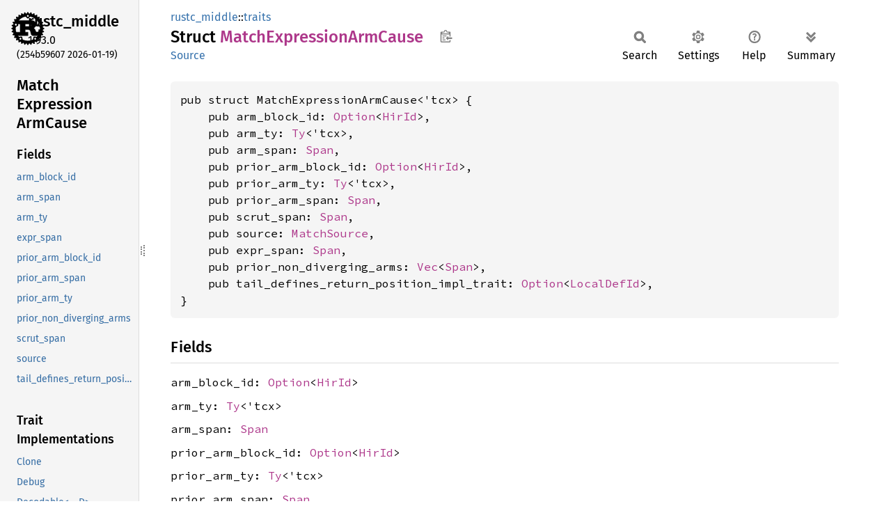

--- FILE ---
content_type: text/html
request_url: https://doc.rust-lang.org/stable/nightly-rustc/rustc_middle/traits/struct.MatchExpressionArmCause.html
body_size: 13533
content:
<!DOCTYPE html><html lang="en"><head><meta charset="utf-8"><meta name="viewport" content="width=device-width, initial-scale=1.0"><meta name="generator" content="rustdoc"><meta name="description" content="API documentation for the Rust `MatchExpressionArmCause` struct in crate `rustc_middle`."><title>MatchExpressionArmCause in rustc_middle::traits - Rust</title><script>if(window.location.protocol!=="file:")document.head.insertAdjacentHTML("beforeend","SourceSerif4-Regular-6b053e98.ttf.woff2,FiraSans-Italic-81dc35de.woff2,FiraSans-Regular-0fe48ade.woff2,FiraSans-MediumItalic-ccf7e434.woff2,FiraSans-Medium-e1aa3f0a.woff2,SourceCodePro-Regular-8badfe75.ttf.woff2,SourceCodePro-Semibold-aa29a496.ttf.woff2".split(",").map(f=>`<link rel="preload" as="font" type="font/woff2"href="../../static.files/${f}">`).join(""))</script><link rel="stylesheet" href="../../static.files/normalize-9960930a.css"><link rel="stylesheet" href="../../static.files/rustdoc-ca0dd0c4.css"><meta name="rustdoc-vars" data-root-path="../../" data-static-root-path="../../static.files/" data-current-crate="rustc_middle" data-themes="" data-resource-suffix="" data-rustdoc-version="1.93.0 (254b59607 2026-01-19)" data-channel="1.93.0" data-search-js="search-9e2438ea.js" data-stringdex-js="stringdex-a3946164.js" data-settings-js="settings-c38705f0.js" ><script src="../../static.files/storage-e2aeef58.js"></script><script defer src="sidebar-items.js"></script><script defer src="../../static.files/main-a410ff4d.js"></script><noscript><link rel="stylesheet" href="../../static.files/noscript-263c88ec.css"></noscript><link rel="alternate icon" type="image/png" href="../../static.files/favicon-32x32-eab170b8.png"><link rel="icon" type="image/svg+xml" href="../../static.files/favicon-044be391.svg"></head><body class="rustdoc struct"><!--[if lte IE 11]><div class="warning">This old browser is unsupported and will most likely display funky things.</div><![endif]--><rustdoc-topbar><h2><a href="#">MatchExpressionArmCause</a></h2></rustdoc-topbar><nav class="sidebar"><div class="sidebar-crate"><a class="logo-container" href="../../rustc_middle/index.html"><img class="rust-logo" src="../../static.files/rust-logo-9a9549ea.svg" alt="logo"></a><h2><a href="../../rustc_middle/index.html">rustc_<wbr>middle</a><span class="version">1.93.0</span></h2></div><div class="version">(254b59607	2026-01-19)</div><div class="sidebar-elems"><section id="rustdoc-toc"><h2 class="location"><a href="#">Match<wbr>Expression<wbr>ArmCause</a></h2><h3><a href="#fields">Fields</a></h3><ul class="block structfield"><li><a href="#structfield.arm_block_id" title="arm_block_id">arm_block_id</a></li><li><a href="#structfield.arm_span" title="arm_span">arm_span</a></li><li><a href="#structfield.arm_ty" title="arm_ty">arm_ty</a></li><li><a href="#structfield.expr_span" title="expr_span">expr_span</a></li><li><a href="#structfield.prior_arm_block_id" title="prior_arm_block_id">prior_arm_block_id</a></li><li><a href="#structfield.prior_arm_span" title="prior_arm_span">prior_arm_span</a></li><li><a href="#structfield.prior_arm_ty" title="prior_arm_ty">prior_arm_ty</a></li><li><a href="#structfield.prior_non_diverging_arms" title="prior_non_diverging_arms">prior_non_diverging_arms</a></li><li><a href="#structfield.scrut_span" title="scrut_span">scrut_span</a></li><li><a href="#structfield.source" title="source">source</a></li><li><a href="#structfield.tail_defines_return_position_impl_trait" title="tail_defines_return_position_impl_trait">tail_defines_return_position_impl_trait</a></li></ul><h3><a href="#trait-implementations">Trait Implementations</a></h3><ul class="block trait-implementation"><li><a href="#impl-Clone-for-MatchExpressionArmCause%3C'tcx%3E" title="Clone">Clone</a></li><li><a href="#impl-Debug-for-MatchExpressionArmCause%3C'tcx%3E" title="Debug">Debug</a></li><li><a href="#impl-Decodable%3C__D%3E-for-MatchExpressionArmCause%3C'tcx%3E" title="Decodable&#60;__D&#62;">Decodable&#60;__D&#62;</a></li><li><a href="#impl-Encodable%3C__E%3E-for-MatchExpressionArmCause%3C'tcx%3E" title="Encodable&#60;__E&#62;">Encodable&#60;__E&#62;</a></li><li><a href="#impl-Eq-for-MatchExpressionArmCause%3C'tcx%3E" title="Eq">Eq</a></li><li><a href="#impl-HashStable%3CStableHashingContext%3C'__ctx%3E%3E-for-MatchExpressionArmCause%3C'tcx%3E" title="HashStable&#60;StableHashingContext&#60;&#39;__ctx&#62;&#62;">HashStable&#60;StableHashingContext&#60;&#39;__ctx&#62;&#62;</a></li><li><a href="#impl-PartialEq-for-MatchExpressionArmCause%3C'tcx%3E" title="PartialEq">PartialEq</a></li><li><a href="#impl-StructuralPartialEq-for-MatchExpressionArmCause%3C'tcx%3E" title="StructuralPartialEq">StructuralPartialEq</a></li><li><a href="#impl-TypeFoldable%3CTyCtxt%3C'tcx%3E%3E-for-MatchExpressionArmCause%3C'tcx%3E" title="TypeFoldable&#60;TyCtxt&#60;&#39;tcx&#62;&#62;">TypeFoldable&#60;TyCtxt&#60;&#39;tcx&#62;&#62;</a></li><li><a href="#impl-TypeVisitable%3CTyCtxt%3C'tcx%3E%3E-for-MatchExpressionArmCause%3C'tcx%3E" title="TypeVisitable&#60;TyCtxt&#60;&#39;tcx&#62;&#62;">TypeVisitable&#60;TyCtxt&#60;&#39;tcx&#62;&#62;</a></li></ul><h3><a href="#synthetic-implementations">Auto Trait Implementations</a></h3><ul class="block synthetic-implementation"><li><a href="#impl-RefUnwindSafe-for-MatchExpressionArmCause%3C'tcx%3E" title="!RefUnwindSafe">!RefUnwindSafe</a></li><li><a href="#impl-UnwindSafe-for-MatchExpressionArmCause%3C'tcx%3E" title="!UnwindSafe">!UnwindSafe</a></li><li><a href="#impl-DynSend-for-MatchExpressionArmCause%3C'tcx%3E" title="DynSend">DynSend</a></li><li><a href="#impl-DynSync-for-MatchExpressionArmCause%3C'tcx%3E" title="DynSync">DynSync</a></li><li><a href="#impl-Freeze-for-MatchExpressionArmCause%3C'tcx%3E" title="Freeze">Freeze</a></li><li><a href="#impl-Send-for-MatchExpressionArmCause%3C'tcx%3E" title="Send">Send</a></li><li><a href="#impl-Sync-for-MatchExpressionArmCause%3C'tcx%3E" title="Sync">Sync</a></li><li><a href="#impl-Unpin-for-MatchExpressionArmCause%3C'tcx%3E" title="Unpin">Unpin</a></li></ul><h3><a href="#blanket-implementations">Blanket Implementations</a></h3><ul class="block blanket-implementation"><li><a href="#impl-Aligned-for-T" title="Aligned">Aligned</a></li><li><a href="#impl-Any-for-T" title="Any">Any</a></li><li><a href="#impl-AnyEq-for-T" title="AnyEq">AnyEq</a></li><li><a href="#impl-Borrow%3CT%3E-for-T" title="Borrow&#60;T&#62;">Borrow&#60;T&#62;</a></li><li><a href="#impl-BorrowMut%3CT%3E-for-T" title="BorrowMut&#60;T&#62;">BorrowMut&#60;T&#62;</a></li><li><a href="#impl-CloneToUninit-for-T" title="CloneToUninit">CloneToUninit</a></li><li><a href="#impl-CollectAndApply%3CT,+R%3E-for-T" title="CollectAndApply&#60;T, R&#62;">CollectAndApply&#60;T, R&#62;</a></li><li><a href="#impl-DepNodeParams%3CTcx%3E-for-T" title="DepNodeParams&#60;Tcx&#62;">DepNodeParams&#60;Tcx&#62;</a></li><li><a href="#impl-DynClone-for-T" title="DynClone">DynClone</a></li><li><a href="#impl-Equivalent%3CK%3E-for-Q" title="Equivalent&#60;K&#62;">Equivalent&#60;K&#62;</a></li><li><a href="#impl-Equivalent%3CK%3E-for-Q-1" title="Equivalent&#60;K&#62;">Equivalent&#60;K&#62;</a></li><li><a href="#impl-Equivalent%3CK%3E-for-Q-2" title="Equivalent&#60;K&#62;">Equivalent&#60;K&#62;</a></li><li><a href="#impl-ErasedDestructor-for-T" title="ErasedDestructor">ErasedDestructor</a></li><li><a href="#impl-From%3CT%3E-for-T" title="From&#60;T&#62;">From&#60;T&#62;</a></li><li><a href="#impl-Instrument-for-T" title="Instrument">Instrument</a></li><li><a href="#impl-Into%3CU%3E-for-T" title="Into&#60;U&#62;">Into&#60;U&#62;</a></li><li><a href="#impl-IntoEither-for-T" title="IntoEither">IntoEither</a></li><li><a href="#impl-IntoQueryParam%3CP%3E-for-P" title="IntoQueryParam&#60;P&#62;">IntoQueryParam&#60;P&#62;</a></li><li><a href="#impl-IsSuggestable%3C'tcx%3E-for-T" title="IsSuggestable&#60;&#39;tcx&#62;">IsSuggestable&#60;&#39;tcx&#62;</a></li><li><a href="#impl-MaybeResult%3CT%3E-for-T" title="MaybeResult&#60;T&#62;">MaybeResult&#60;T&#62;</a></li><li><a href="#impl-Pointable-for-T" title="Pointable">Pointable</a></li><li><a href="#impl-Same-for-T" title="Same">Same</a></li><li><a href="#impl-ToOwned-for-T" title="ToOwned">ToOwned</a></li><li><a href="#impl-TryFrom%3CU%3E-for-T" title="TryFrom&#60;U&#62;">TryFrom&#60;U&#62;</a></li><li><a href="#impl-TryInto%3CU%3E-for-T" title="TryInto&#60;U&#62;">TryInto&#60;U&#62;</a></li><li><a href="#impl-TypeVisitableExt%3CI%3E-for-T" title="TypeVisitableExt&#60;I&#62;">TypeVisitableExt&#60;I&#62;</a></li><li><a href="#impl-Upcast%3CI,+U%3E-for-T" title="Upcast&#60;I, U&#62;">Upcast&#60;I, U&#62;</a></li><li><a href="#impl-UpcastFrom%3CI,+T%3E-for-T" title="UpcastFrom&#60;I, T&#62;">UpcastFrom&#60;I, T&#62;</a></li><li><a href="#impl-VZip%3CV%3E-for-T" title="VZip&#60;V&#62;">VZip&#60;V&#62;</a></li><li><a href="#impl-Value%3CTcx%3E-for-T" title="Value&#60;Tcx&#62;">Value&#60;Tcx&#62;</a></li><li><a href="#impl-WithSubscriber-for-T" title="WithSubscriber">WithSubscriber</a></li></ul></section><div id="rustdoc-modnav"><h2><a href="index.html">In rustc_<wbr>middle::<wbr>traits</a></h2></div></div></nav><div class="sidebar-resizer" title="Drag to resize sidebar"></div><main><div class="width-limiter"><section id="main-content" class="content"><div class="main-heading"><div class="rustdoc-breadcrumbs"><a href="../index.html">rustc_middle</a>::<wbr><a href="index.html">traits</a></div><h1>Struct <span class="struct">Match<wbr>Expression<wbr>ArmCause</span>&nbsp;<button id="copy-path" title="Copy item path to clipboard">Copy item path</button></h1><rustdoc-toolbar></rustdoc-toolbar><span class="sub-heading"><a class="src" href="../../src/rustc_middle/traits/mod.rs.html#525-544">Source</a> </span></div><pre class="rust item-decl"><code>pub struct MatchExpressionArmCause&lt;'tcx&gt; {
    pub arm_block_id: <a class="enum" href="https://doc.rust-lang.org/1.93.0/core/option/enum.Option.html" title="enum core::option::Option">Option</a>&lt;<a class="struct" href="../../rustc_hir_id/struct.HirId.html" title="struct rustc_hir_id::HirId">HirId</a>&gt;,
    pub arm_ty: <a class="struct" href="../ty/struct.Ty.html" title="struct rustc_middle::ty::Ty">Ty</a>&lt;'tcx&gt;,
    pub arm_span: <a class="struct" href="../../rustc_span/span_encoding/struct.Span.html" title="struct rustc_span::span_encoding::Span">Span</a>,
    pub prior_arm_block_id: <a class="enum" href="https://doc.rust-lang.org/1.93.0/core/option/enum.Option.html" title="enum core::option::Option">Option</a>&lt;<a class="struct" href="../../rustc_hir_id/struct.HirId.html" title="struct rustc_hir_id::HirId">HirId</a>&gt;,
    pub prior_arm_ty: <a class="struct" href="../ty/struct.Ty.html" title="struct rustc_middle::ty::Ty">Ty</a>&lt;'tcx&gt;,
    pub prior_arm_span: <a class="struct" href="../../rustc_span/span_encoding/struct.Span.html" title="struct rustc_span::span_encoding::Span">Span</a>,
    pub scrut_span: <a class="struct" href="../../rustc_span/span_encoding/struct.Span.html" title="struct rustc_span::span_encoding::Span">Span</a>,
    pub source: <a class="enum" href="../../rustc_hir/hir/enum.MatchSource.html" title="enum rustc_hir::hir::MatchSource">MatchSource</a>,
    pub expr_span: <a class="struct" href="../../rustc_span/span_encoding/struct.Span.html" title="struct rustc_span::span_encoding::Span">Span</a>,
    pub prior_non_diverging_arms: <a class="struct" href="https://doc.rust-lang.org/1.93.0/alloc/vec/struct.Vec.html" title="struct alloc::vec::Vec">Vec</a>&lt;<a class="struct" href="../../rustc_span/span_encoding/struct.Span.html" title="struct rustc_span::span_encoding::Span">Span</a>&gt;,
    pub tail_defines_return_position_impl_trait: <a class="enum" href="https://doc.rust-lang.org/1.93.0/core/option/enum.Option.html" title="enum core::option::Option">Option</a>&lt;<a class="struct" href="../../rustc_span/def_id/struct.LocalDefId.html" title="struct rustc_span::def_id::LocalDefId">LocalDefId</a>&gt;,
}</code></pre><h2 id="fields" class="fields section-header">Fields<a href="#fields" class="anchor">§</a></h2><span id="structfield.arm_block_id" class="structfield section-header"><a href="#structfield.arm_block_id" class="anchor field">§</a><code>arm_block_id: <a class="enum" href="https://doc.rust-lang.org/1.93.0/core/option/enum.Option.html" title="enum core::option::Option">Option</a>&lt;<a class="struct" href="../../rustc_hir_id/struct.HirId.html" title="struct rustc_hir_id::HirId">HirId</a>&gt;</code></span><span id="structfield.arm_ty" class="structfield section-header"><a href="#structfield.arm_ty" class="anchor field">§</a><code>arm_ty: <a class="struct" href="../ty/struct.Ty.html" title="struct rustc_middle::ty::Ty">Ty</a>&lt;'tcx&gt;</code></span><span id="structfield.arm_span" class="structfield section-header"><a href="#structfield.arm_span" class="anchor field">§</a><code>arm_span: <a class="struct" href="../../rustc_span/span_encoding/struct.Span.html" title="struct rustc_span::span_encoding::Span">Span</a></code></span><span id="structfield.prior_arm_block_id" class="structfield section-header"><a href="#structfield.prior_arm_block_id" class="anchor field">§</a><code>prior_arm_block_id: <a class="enum" href="https://doc.rust-lang.org/1.93.0/core/option/enum.Option.html" title="enum core::option::Option">Option</a>&lt;<a class="struct" href="../../rustc_hir_id/struct.HirId.html" title="struct rustc_hir_id::HirId">HirId</a>&gt;</code></span><span id="structfield.prior_arm_ty" class="structfield section-header"><a href="#structfield.prior_arm_ty" class="anchor field">§</a><code>prior_arm_ty: <a class="struct" href="../ty/struct.Ty.html" title="struct rustc_middle::ty::Ty">Ty</a>&lt;'tcx&gt;</code></span><span id="structfield.prior_arm_span" class="structfield section-header"><a href="#structfield.prior_arm_span" class="anchor field">§</a><code>prior_arm_span: <a class="struct" href="../../rustc_span/span_encoding/struct.Span.html" title="struct rustc_span::span_encoding::Span">Span</a></code></span><span id="structfield.scrut_span" class="structfield section-header"><a href="#structfield.scrut_span" class="anchor field">§</a><code>scrut_span: <a class="struct" href="../../rustc_span/span_encoding/struct.Span.html" title="struct rustc_span::span_encoding::Span">Span</a></code></span><div class="docblock"><p>Span of the scrutinee of the match (the matched value).</p>
</div><span id="structfield.source" class="structfield section-header"><a href="#structfield.source" class="anchor field">§</a><code>source: <a class="enum" href="../../rustc_hir/hir/enum.MatchSource.html" title="enum rustc_hir::hir::MatchSource">MatchSource</a></code></span><div class="docblock"><p>Source of the match, i.e. <code>match</code> or a desugaring.</p>
</div><span id="structfield.expr_span" class="structfield section-header"><a href="#structfield.expr_span" class="anchor field">§</a><code>expr_span: <a class="struct" href="../../rustc_span/span_encoding/struct.Span.html" title="struct rustc_span::span_encoding::Span">Span</a></code></span><div class="docblock"><p>Span of the <em>whole</em> match expr.</p>
</div><span id="structfield.prior_non_diverging_arms" class="structfield section-header"><a href="#structfield.prior_non_diverging_arms" class="anchor field">§</a><code>prior_non_diverging_arms: <a class="struct" href="https://doc.rust-lang.org/1.93.0/alloc/vec/struct.Vec.html" title="struct alloc::vec::Vec">Vec</a>&lt;<a class="struct" href="../../rustc_span/span_encoding/struct.Span.html" title="struct rustc_span::span_encoding::Span">Span</a>&gt;</code></span><div class="docblock"><p>Spans of the previous arms except for those that diverge (i.e. evaluate to <code>!</code>).</p>
<p>These are used for pointing out errors that may affect several arms.</p>
</div><span id="structfield.tail_defines_return_position_impl_trait" class="structfield section-header"><a href="#structfield.tail_defines_return_position_impl_trait" class="anchor field">§</a><code>tail_defines_return_position_impl_trait: <a class="enum" href="https://doc.rust-lang.org/1.93.0/core/option/enum.Option.html" title="enum core::option::Option">Option</a>&lt;<a class="struct" href="../../rustc_span/def_id/struct.LocalDefId.html" title="struct rustc_span::def_id::LocalDefId">LocalDefId</a>&gt;</code></span><div class="docblock"><p>Is the expectation of this match expression an RPIT?</p>
</div><h2 id="trait-implementations" class="section-header">Trait Implementations<a href="#trait-implementations" class="anchor">§</a></h2><div id="trait-implementations-list"><details class="toggle implementors-toggle" open><summary><section id="impl-Clone-for-MatchExpressionArmCause%3C'tcx%3E" class="impl"><a class="src rightside" href="../../src/rustc_middle/traits/mod.rs.html#523">Source</a><a href="#impl-Clone-for-MatchExpressionArmCause%3C'tcx%3E" class="anchor">§</a><h3 class="code-header">impl&lt;'tcx&gt; <a class="trait" href="https://doc.rust-lang.org/1.93.0/core/clone/trait.Clone.html" title="trait core::clone::Clone">Clone</a> for <a class="struct" href="struct.MatchExpressionArmCause.html" title="struct rustc_middle::traits::MatchExpressionArmCause">MatchExpressionArmCause</a>&lt;'tcx&gt;</h3></section></summary><div class="impl-items"><details class="toggle method-toggle" open><summary><section id="method.clone" class="method trait-impl"><a class="src rightside" href="../../src/rustc_middle/traits/mod.rs.html#523">Source</a><a href="#method.clone" class="anchor">§</a><h4 class="code-header">fn <a href="https://doc.rust-lang.org/1.93.0/core/clone/trait.Clone.html#tymethod.clone" class="fn">clone</a>(&amp;self) -&gt; <a class="struct" href="struct.MatchExpressionArmCause.html" title="struct rustc_middle::traits::MatchExpressionArmCause">MatchExpressionArmCause</a>&lt;'tcx&gt;</h4></section></summary><div class='docblock'>Returns a duplicate of the value. <a href="https://doc.rust-lang.org/1.93.0/core/clone/trait.Clone.html#tymethod.clone">Read more</a></div></details><details class="toggle method-toggle" open><summary><section id="method.clone_from" class="method trait-impl"><span class="rightside"><span class="since" title="Stable since Rust version 1.0.0">1.0.0</span> · <a class="src" href="https://doc.rust-lang.org/1.93.0/src/core/clone.rs.html#245-247">Source</a></span><a href="#method.clone_from" class="anchor">§</a><h4 class="code-header">fn <a href="https://doc.rust-lang.org/1.93.0/core/clone/trait.Clone.html#method.clone_from" class="fn">clone_from</a>(&amp;mut self, source: &amp;Self)</h4></section></summary><div class='docblock'>Performs copy-assignment from <code>source</code>. <a href="https://doc.rust-lang.org/1.93.0/core/clone/trait.Clone.html#method.clone_from">Read more</a></div></details></div></details><details class="toggle implementors-toggle" open><summary><section id="impl-Debug-for-MatchExpressionArmCause%3C'tcx%3E" class="impl"><a class="src rightside" href="../../src/rustc_middle/traits/mod.rs.html#523">Source</a><a href="#impl-Debug-for-MatchExpressionArmCause%3C'tcx%3E" class="anchor">§</a><h3 class="code-header">impl&lt;'tcx&gt; <a class="trait" href="https://doc.rust-lang.org/1.93.0/core/fmt/trait.Debug.html" title="trait core::fmt::Debug">Debug</a> for <a class="struct" href="struct.MatchExpressionArmCause.html" title="struct rustc_middle::traits::MatchExpressionArmCause">MatchExpressionArmCause</a>&lt;'tcx&gt;</h3></section></summary><div class="impl-items"><details class="toggle method-toggle" open><summary><section id="method.fmt" class="method trait-impl"><a class="src rightside" href="../../src/rustc_middle/traits/mod.rs.html#523">Source</a><a href="#method.fmt" class="anchor">§</a><h4 class="code-header">fn <a href="https://doc.rust-lang.org/1.93.0/core/fmt/trait.Debug.html#tymethod.fmt" class="fn">fmt</a>(&amp;self, f: &amp;mut <a class="struct" href="https://doc.rust-lang.org/1.93.0/core/fmt/struct.Formatter.html" title="struct core::fmt::Formatter">Formatter</a>&lt;'_&gt;) -&gt; <a class="type" href="https://doc.rust-lang.org/1.93.0/core/fmt/type.Result.html" title="type core::fmt::Result">Result</a></h4></section></summary><div class='docblock'>Formats the value using the given formatter. <a href="https://doc.rust-lang.org/1.93.0/core/fmt/trait.Debug.html#tymethod.fmt">Read more</a></div></details></div></details><details class="toggle implementors-toggle" open><summary><section id="impl-Decodable%3C__D%3E-for-MatchExpressionArmCause%3C'tcx%3E" class="impl"><a class="src rightside" href="../../src/rustc_middle/traits/mod.rs.html#523">Source</a><a href="#impl-Decodable%3C__D%3E-for-MatchExpressionArmCause%3C'tcx%3E" class="anchor">§</a><h3 class="code-header">impl&lt;'tcx, __D: <a class="trait" href="../ty/codec/trait.TyDecoder.html" title="trait rustc_middle::ty::codec::TyDecoder">TyDecoder</a>&lt;'tcx&gt;&gt; <a class="trait" href="../../rustc_serialize/serialize/trait.Decodable.html" title="trait rustc_serialize::serialize::Decodable">Decodable</a>&lt;__D&gt; for <a class="struct" href="struct.MatchExpressionArmCause.html" title="struct rustc_middle::traits::MatchExpressionArmCause">MatchExpressionArmCause</a>&lt;'tcx&gt;</h3></section></summary><div class="impl-items"><section id="method.decode" class="method trait-impl"><a class="src rightside" href="../../src/rustc_middle/traits/mod.rs.html#523">Source</a><a href="#method.decode" class="anchor">§</a><h4 class="code-header">fn <a href="../../rustc_serialize/serialize/trait.Decodable.html#tymethod.decode" class="fn">decode</a>(__decoder: <a class="primitive" href="https://doc.rust-lang.org/1.93.0/std/primitive.reference.html">&amp;mut __D</a>) -&gt; Self</h4></section></div></details><details class="toggle implementors-toggle" open><summary><section id="impl-Encodable%3C__E%3E-for-MatchExpressionArmCause%3C'tcx%3E" class="impl"><a class="src rightside" href="../../src/rustc_middle/traits/mod.rs.html#523">Source</a><a href="#impl-Encodable%3C__E%3E-for-MatchExpressionArmCause%3C'tcx%3E" class="anchor">§</a><h3 class="code-header">impl&lt;'tcx, __E: <a class="trait" href="../ty/codec/trait.TyEncoder.html" title="trait rustc_middle::ty::codec::TyEncoder">TyEncoder</a>&lt;'tcx&gt;&gt; <a class="trait" href="../../rustc_serialize/serialize/trait.Encodable.html" title="trait rustc_serialize::serialize::Encodable">Encodable</a>&lt;__E&gt; for <a class="struct" href="struct.MatchExpressionArmCause.html" title="struct rustc_middle::traits::MatchExpressionArmCause">MatchExpressionArmCause</a>&lt;'tcx&gt;</h3></section></summary><div class="impl-items"><section id="method.encode" class="method trait-impl"><a class="src rightside" href="../../src/rustc_middle/traits/mod.rs.html#523">Source</a><a href="#method.encode" class="anchor">§</a><h4 class="code-header">fn <a href="../../rustc_serialize/serialize/trait.Encodable.html#tymethod.encode" class="fn">encode</a>(&amp;self, __encoder: <a class="primitive" href="https://doc.rust-lang.org/1.93.0/std/primitive.reference.html">&amp;mut __E</a>)</h4></section></div></details><details class="toggle implementors-toggle" open><summary><section id="impl-HashStable%3CStableHashingContext%3C'__ctx%3E%3E-for-MatchExpressionArmCause%3C'tcx%3E" class="impl"><a class="src rightside" href="../../src/rustc_middle/traits/mod.rs.html#523">Source</a><a href="#impl-HashStable%3CStableHashingContext%3C'__ctx%3E%3E-for-MatchExpressionArmCause%3C'tcx%3E" class="anchor">§</a><h3 class="code-header">impl&lt;'tcx, '__ctx&gt; <a class="trait" href="../../rustc_data_structures/stable_hasher/trait.HashStable.html" title="trait rustc_data_structures::stable_hasher::HashStable">HashStable</a>&lt;<a class="struct" href="../../rustc_query_system/ich/hcx/struct.StableHashingContext.html" title="struct rustc_query_system::ich::hcx::StableHashingContext">StableHashingContext</a>&lt;'__ctx&gt;&gt; for <a class="struct" href="struct.MatchExpressionArmCause.html" title="struct rustc_middle::traits::MatchExpressionArmCause">MatchExpressionArmCause</a>&lt;'tcx&gt;</h3></section></summary><div class="impl-items"><section id="method.hash_stable" class="method trait-impl"><a class="src rightside" href="../../src/rustc_middle/traits/mod.rs.html#523">Source</a><a href="#method.hash_stable" class="anchor">§</a><h4 class="code-header">fn <a href="../../rustc_data_structures/stable_hasher/trait.HashStable.html#tymethod.hash_stable" class="fn">hash_stable</a>(
    &amp;self,
    __hcx: &amp;mut <a class="struct" href="../../rustc_query_system/ich/hcx/struct.StableHashingContext.html" title="struct rustc_query_system::ich::hcx::StableHashingContext">StableHashingContext</a>&lt;'__ctx&gt;,
    __hasher: &amp;mut <a class="type" href="https://docs.rs/rustc-stable-hash/0.1.2/rustc_stable_hash/hashers/type.StableSipHasher128.html" title="type rustc_stable_hash::hashers::StableSipHasher128">StableHasher</a>,
)</h4></section></div></details><details class="toggle implementors-toggle" open><summary><section id="impl-PartialEq-for-MatchExpressionArmCause%3C'tcx%3E" class="impl"><a class="src rightside" href="../../src/rustc_middle/traits/mod.rs.html#523">Source</a><a href="#impl-PartialEq-for-MatchExpressionArmCause%3C'tcx%3E" class="anchor">§</a><h3 class="code-header">impl&lt;'tcx&gt; <a class="trait" href="https://doc.rust-lang.org/1.93.0/core/cmp/trait.PartialEq.html" title="trait core::cmp::PartialEq">PartialEq</a> for <a class="struct" href="struct.MatchExpressionArmCause.html" title="struct rustc_middle::traits::MatchExpressionArmCause">MatchExpressionArmCause</a>&lt;'tcx&gt;</h3></section></summary><div class="impl-items"><details class="toggle method-toggle" open><summary><section id="method.eq" class="method trait-impl"><a class="src rightside" href="../../src/rustc_middle/traits/mod.rs.html#523">Source</a><a href="#method.eq" class="anchor">§</a><h4 class="code-header">fn <a href="https://doc.rust-lang.org/1.93.0/core/cmp/trait.PartialEq.html#tymethod.eq" class="fn">eq</a>(&amp;self, other: &amp;<a class="struct" href="struct.MatchExpressionArmCause.html" title="struct rustc_middle::traits::MatchExpressionArmCause">MatchExpressionArmCause</a>&lt;'tcx&gt;) -&gt; <a class="primitive" href="https://doc.rust-lang.org/1.93.0/std/primitive.bool.html">bool</a></h4></section></summary><div class='docblock'>Tests for <code>self</code> and <code>other</code> values to be equal, and is used by <code>==</code>.</div></details><details class="toggle method-toggle" open><summary><section id="method.ne" class="method trait-impl"><span class="rightside"><span class="since" title="Stable since Rust version 1.0.0">1.0.0</span> · <a class="src" href="https://doc.rust-lang.org/1.93.0/src/core/cmp.rs.html#264">Source</a></span><a href="#method.ne" class="anchor">§</a><h4 class="code-header">fn <a href="https://doc.rust-lang.org/1.93.0/core/cmp/trait.PartialEq.html#method.ne" class="fn">ne</a>(&amp;self, other: <a class="primitive" href="https://doc.rust-lang.org/1.93.0/std/primitive.reference.html">&amp;Rhs</a>) -&gt; <a class="primitive" href="https://doc.rust-lang.org/1.93.0/std/primitive.bool.html">bool</a></h4></section></summary><div class='docblock'>Tests for <code>!=</code>. The default implementation is almost always sufficient,
and should not be overridden without very good reason.</div></details></div></details><details class="toggle implementors-toggle" open><summary><section id="impl-TypeFoldable%3CTyCtxt%3C'tcx%3E%3E-for-MatchExpressionArmCause%3C'tcx%3E" class="impl"><a class="src rightside" href="../../src/rustc_middle/traits/mod.rs.html#524">Source</a><a href="#impl-TypeFoldable%3CTyCtxt%3C'tcx%3E%3E-for-MatchExpressionArmCause%3C'tcx%3E" class="anchor">§</a><h3 class="code-header">impl&lt;'tcx&gt; <a class="trait" href="../ty/trait.TypeFoldable.html" title="trait rustc_middle::ty::TypeFoldable">TypeFoldable</a>&lt;<a class="struct" href="../ty/struct.TyCtxt.html" title="struct rustc_middle::ty::TyCtxt">TyCtxt</a>&lt;'tcx&gt;&gt; for <a class="struct" href="struct.MatchExpressionArmCause.html" title="struct rustc_middle::traits::MatchExpressionArmCause">MatchExpressionArmCause</a>&lt;'tcx&gt;</h3></section></summary><div class="impl-items"><details class="toggle method-toggle" open><summary><section id="method.try_fold_with" class="method trait-impl"><a class="src rightside" href="../../src/rustc_middle/traits/mod.rs.html#524">Source</a><a href="#method.try_fold_with" class="anchor">§</a><h4 class="code-header">fn <a href="../ty/trait.TypeFoldable.html#tymethod.try_fold_with" class="fn">try_fold_with</a>&lt;__F: <a class="trait" href="../ty/trait.FallibleTypeFolder.html" title="trait rustc_middle::ty::FallibleTypeFolder">FallibleTypeFolder</a>&lt;<a class="struct" href="../ty/struct.TyCtxt.html" title="struct rustc_middle::ty::TyCtxt">TyCtxt</a>&lt;'tcx&gt;&gt;&gt;(
    self,
    __folder: <a class="primitive" href="https://doc.rust-lang.org/1.93.0/std/primitive.reference.html">&amp;mut __F</a>,
) -&gt; <a class="enum" href="https://doc.rust-lang.org/1.93.0/core/result/enum.Result.html" title="enum core::result::Result">Result</a>&lt;Self, __F::<a class="associatedtype" href="../ty/trait.FallibleTypeFolder.html#associatedtype.Error" title="type rustc_middle::ty::FallibleTypeFolder::Error">Error</a>&gt;</h4></section></summary><div class='docblock'>The entry point for folding. To fold a value <code>t</code> with a folder <code>f</code>
call: <code>t.try_fold_with(f)</code>. <a href="../ty/trait.TypeFoldable.html#tymethod.try_fold_with">Read more</a></div></details><details class="toggle method-toggle" open><summary><section id="method.fold_with" class="method trait-impl"><a class="src rightside" href="../../src/rustc_middle/traits/mod.rs.html#524">Source</a><a href="#method.fold_with" class="anchor">§</a><h4 class="code-header">fn <a href="../ty/trait.TypeFoldable.html#tymethod.fold_with" class="fn">fold_with</a>&lt;__F: <a class="trait" href="../ty/trait.TypeFolder.html" title="trait rustc_middle::ty::TypeFolder">TypeFolder</a>&lt;<a class="struct" href="../ty/struct.TyCtxt.html" title="struct rustc_middle::ty::TyCtxt">TyCtxt</a>&lt;'tcx&gt;&gt;&gt;(self, __folder: <a class="primitive" href="https://doc.rust-lang.org/1.93.0/std/primitive.reference.html">&amp;mut __F</a>) -&gt; Self</h4></section></summary><div class='docblock'>The entry point for folding. To fold a value <code>t</code> with a folder <code>f</code>
call: <code>t.fold_with(f)</code>. <a href="../ty/trait.TypeFoldable.html#tymethod.fold_with">Read more</a></div></details></div></details><details class="toggle implementors-toggle" open><summary><section id="impl-TypeVisitable%3CTyCtxt%3C'tcx%3E%3E-for-MatchExpressionArmCause%3C'tcx%3E" class="impl"><a class="src rightside" href="../../src/rustc_middle/traits/mod.rs.html#524">Source</a><a href="#impl-TypeVisitable%3CTyCtxt%3C'tcx%3E%3E-for-MatchExpressionArmCause%3C'tcx%3E" class="anchor">§</a><h3 class="code-header">impl&lt;'tcx&gt; <a class="trait" href="../ty/trait.TypeVisitable.html" title="trait rustc_middle::ty::TypeVisitable">TypeVisitable</a>&lt;<a class="struct" href="../ty/struct.TyCtxt.html" title="struct rustc_middle::ty::TyCtxt">TyCtxt</a>&lt;'tcx&gt;&gt; for <a class="struct" href="struct.MatchExpressionArmCause.html" title="struct rustc_middle::traits::MatchExpressionArmCause">MatchExpressionArmCause</a>&lt;'tcx&gt;</h3></section></summary><div class="impl-items"><details class="toggle method-toggle" open><summary><section id="method.visit_with" class="method trait-impl"><a class="src rightside" href="../../src/rustc_middle/traits/mod.rs.html#524">Source</a><a href="#method.visit_with" class="anchor">§</a><h4 class="code-header">fn <a href="../ty/trait.TypeVisitable.html#tymethod.visit_with" class="fn">visit_with</a>&lt;__V: <a class="trait" href="../ty/trait.TypeVisitor.html" title="trait rustc_middle::ty::TypeVisitor">TypeVisitor</a>&lt;<a class="struct" href="../ty/struct.TyCtxt.html" title="struct rustc_middle::ty::TyCtxt">TyCtxt</a>&lt;'tcx&gt;&gt;&gt;(
    &amp;self,
    __visitor: <a class="primitive" href="https://doc.rust-lang.org/1.93.0/std/primitive.reference.html">&amp;mut __V</a>,
) -&gt; __V::<a class="associatedtype" href="../ty/trait.TypeVisitor.html#associatedtype.Result" title="type rustc_middle::ty::TypeVisitor::Result">Result</a></h4></section></summary><div class='docblock'>The entry point for visiting. To visit a value <code>t</code> with a visitor <code>v</code>
call: <code>t.visit_with(v)</code>. <a href="../ty/trait.TypeVisitable.html#tymethod.visit_with">Read more</a></div></details></div></details><section id="impl-Eq-for-MatchExpressionArmCause%3C'tcx%3E" class="impl"><a class="src rightside" href="../../src/rustc_middle/traits/mod.rs.html#523">Source</a><a href="#impl-Eq-for-MatchExpressionArmCause%3C'tcx%3E" class="anchor">§</a><h3 class="code-header">impl&lt;'tcx&gt; <a class="trait" href="https://doc.rust-lang.org/1.93.0/core/cmp/trait.Eq.html" title="trait core::cmp::Eq">Eq</a> for <a class="struct" href="struct.MatchExpressionArmCause.html" title="struct rustc_middle::traits::MatchExpressionArmCause">MatchExpressionArmCause</a>&lt;'tcx&gt;</h3></section><section id="impl-StructuralPartialEq-for-MatchExpressionArmCause%3C'tcx%3E" class="impl"><a class="src rightside" href="../../src/rustc_middle/traits/mod.rs.html#523">Source</a><a href="#impl-StructuralPartialEq-for-MatchExpressionArmCause%3C'tcx%3E" class="anchor">§</a><h3 class="code-header">impl&lt;'tcx&gt; <a class="trait" href="https://doc.rust-lang.org/1.93.0/core/marker/trait.StructuralPartialEq.html" title="trait core::marker::StructuralPartialEq">StructuralPartialEq</a> for <a class="struct" href="struct.MatchExpressionArmCause.html" title="struct rustc_middle::traits::MatchExpressionArmCause">MatchExpressionArmCause</a>&lt;'tcx&gt;</h3></section></div><h2 id="synthetic-implementations" class="section-header">Auto Trait Implementations<a href="#synthetic-implementations" class="anchor">§</a></h2><div id="synthetic-implementations-list"><section id="impl-DynSend-for-MatchExpressionArmCause%3C'tcx%3E" class="impl"><a href="#impl-DynSend-for-MatchExpressionArmCause%3C'tcx%3E" class="anchor">§</a><h3 class="code-header">impl&lt;'tcx&gt; <a class="trait" href="../../rustc_data_structures/marker/trait.DynSend.html" title="trait rustc_data_structures::marker::DynSend">DynSend</a> for <a class="struct" href="struct.MatchExpressionArmCause.html" title="struct rustc_middle::traits::MatchExpressionArmCause">MatchExpressionArmCause</a>&lt;'tcx&gt;</h3></section><section id="impl-DynSync-for-MatchExpressionArmCause%3C'tcx%3E" class="impl"><a href="#impl-DynSync-for-MatchExpressionArmCause%3C'tcx%3E" class="anchor">§</a><h3 class="code-header">impl&lt;'tcx&gt; <a class="trait" href="../../rustc_data_structures/marker/trait.DynSync.html" title="trait rustc_data_structures::marker::DynSync">DynSync</a> for <a class="struct" href="struct.MatchExpressionArmCause.html" title="struct rustc_middle::traits::MatchExpressionArmCause">MatchExpressionArmCause</a>&lt;'tcx&gt;</h3></section><section id="impl-Freeze-for-MatchExpressionArmCause%3C'tcx%3E" class="impl"><a href="#impl-Freeze-for-MatchExpressionArmCause%3C'tcx%3E" class="anchor">§</a><h3 class="code-header">impl&lt;'tcx&gt; <a class="trait" href="https://doc.rust-lang.org/1.93.0/core/marker/trait.Freeze.html" title="trait core::marker::Freeze">Freeze</a> for <a class="struct" href="struct.MatchExpressionArmCause.html" title="struct rustc_middle::traits::MatchExpressionArmCause">MatchExpressionArmCause</a>&lt;'tcx&gt;</h3></section><section id="impl-RefUnwindSafe-for-MatchExpressionArmCause%3C'tcx%3E" class="impl"><a href="#impl-RefUnwindSafe-for-MatchExpressionArmCause%3C'tcx%3E" class="anchor">§</a><h3 class="code-header">impl&lt;'tcx&gt; !<a class="trait" href="https://doc.rust-lang.org/1.93.0/core/panic/unwind_safe/trait.RefUnwindSafe.html" title="trait core::panic::unwind_safe::RefUnwindSafe">RefUnwindSafe</a> for <a class="struct" href="struct.MatchExpressionArmCause.html" title="struct rustc_middle::traits::MatchExpressionArmCause">MatchExpressionArmCause</a>&lt;'tcx&gt;</h3></section><section id="impl-Send-for-MatchExpressionArmCause%3C'tcx%3E" class="impl"><a href="#impl-Send-for-MatchExpressionArmCause%3C'tcx%3E" class="anchor">§</a><h3 class="code-header">impl&lt;'tcx&gt; <a class="trait" href="https://doc.rust-lang.org/1.93.0/core/marker/trait.Send.html" title="trait core::marker::Send">Send</a> for <a class="struct" href="struct.MatchExpressionArmCause.html" title="struct rustc_middle::traits::MatchExpressionArmCause">MatchExpressionArmCause</a>&lt;'tcx&gt;</h3></section><section id="impl-Sync-for-MatchExpressionArmCause%3C'tcx%3E" class="impl"><a href="#impl-Sync-for-MatchExpressionArmCause%3C'tcx%3E" class="anchor">§</a><h3 class="code-header">impl&lt;'tcx&gt; <a class="trait" href="https://doc.rust-lang.org/1.93.0/core/marker/trait.Sync.html" title="trait core::marker::Sync">Sync</a> for <a class="struct" href="struct.MatchExpressionArmCause.html" title="struct rustc_middle::traits::MatchExpressionArmCause">MatchExpressionArmCause</a>&lt;'tcx&gt;</h3></section><section id="impl-Unpin-for-MatchExpressionArmCause%3C'tcx%3E" class="impl"><a href="#impl-Unpin-for-MatchExpressionArmCause%3C'tcx%3E" class="anchor">§</a><h3 class="code-header">impl&lt;'tcx&gt; <a class="trait" href="https://doc.rust-lang.org/1.93.0/core/marker/trait.Unpin.html" title="trait core::marker::Unpin">Unpin</a> for <a class="struct" href="struct.MatchExpressionArmCause.html" title="struct rustc_middle::traits::MatchExpressionArmCause">MatchExpressionArmCause</a>&lt;'tcx&gt;</h3></section><section id="impl-UnwindSafe-for-MatchExpressionArmCause%3C'tcx%3E" class="impl"><a href="#impl-UnwindSafe-for-MatchExpressionArmCause%3C'tcx%3E" class="anchor">§</a><h3 class="code-header">impl&lt;'tcx&gt; !<a class="trait" href="https://doc.rust-lang.org/1.93.0/core/panic/unwind_safe/trait.UnwindSafe.html" title="trait core::panic::unwind_safe::UnwindSafe">UnwindSafe</a> for <a class="struct" href="struct.MatchExpressionArmCause.html" title="struct rustc_middle::traits::MatchExpressionArmCause">MatchExpressionArmCause</a>&lt;'tcx&gt;</h3></section></div><h2 id="blanket-implementations" class="section-header">Blanket Implementations<a href="#blanket-implementations" class="anchor">§</a></h2><div id="blanket-implementations-list"><details class="toggle implementors-toggle"><summary><section id="impl-Aligned-for-T" class="impl"><a class="src rightside" href="../../src/rustc_data_structures/aligned.rs.html#26">Source</a><a href="#impl-Aligned-for-T" class="anchor">§</a><h3 class="code-header">impl&lt;T&gt; <a class="trait" href="../../rustc_data_structures/aligned/trait.Aligned.html" title="trait rustc_data_structures::aligned::Aligned">Aligned</a> for T</h3></section></summary><div class="impl-items"><details class="toggle" open><summary><section id="associatedconstant.ALIGN" class="associatedconstant trait-impl"><a class="src rightside" href="../../src/rustc_data_structures/aligned.rs.html#27">Source</a><a href="#associatedconstant.ALIGN" class="anchor">§</a><h4 class="code-header">const <a href="../../rustc_data_structures/aligned/trait.Aligned.html#associatedconstant.ALIGN" class="constant">ALIGN</a>: <a class="struct" href="https://doc.rust-lang.org/1.93.0/core/ptr/alignment/struct.Alignment.html" title="struct core::ptr::alignment::Alignment">Alignment</a></h4></section></summary><div class='docblock'>Alignment of <code>Self</code>.</div></details></div></details><details class="toggle implementors-toggle"><summary><section id="impl-Any-for-T" class="impl"><a class="src rightside" href="https://doc.rust-lang.org/1.93.0/src/core/any.rs.html#138">Source</a><a href="#impl-Any-for-T" class="anchor">§</a><h3 class="code-header">impl&lt;T&gt; <a class="trait" href="https://doc.rust-lang.org/1.93.0/core/any/trait.Any.html" title="trait core::any::Any">Any</a> for T<div class="where">where
    T: 'static + ?<a class="trait" href="https://doc.rust-lang.org/1.93.0/core/marker/trait.Sized.html" title="trait core::marker::Sized">Sized</a>,</div></h3></section></summary><div class="impl-items"><details class="toggle method-toggle" open><summary><section id="method.type_id" class="method trait-impl"><a class="src rightside" href="https://doc.rust-lang.org/1.93.0/src/core/any.rs.html#139">Source</a><a href="#method.type_id" class="anchor">§</a><h4 class="code-header">fn <a href="https://doc.rust-lang.org/1.93.0/core/any/trait.Any.html#tymethod.type_id" class="fn">type_id</a>(&amp;self) -&gt; <a class="struct" href="https://doc.rust-lang.org/1.93.0/core/any/struct.TypeId.html" title="struct core::any::TypeId">TypeId</a></h4></section></summary><div class='docblock'>Gets the <code>TypeId</code> of <code>self</code>. <a href="https://doc.rust-lang.org/1.93.0/core/any/trait.Any.html#tymethod.type_id">Read more</a></div></details></div></details><details class="toggle implementors-toggle"><summary><section id="impl-AnyEq-for-T" class="impl"><a class="src rightside" href="https://docs.rs/fluent-bundle/0.16.0/src/fluent_bundle/types/mod.rs.html#61">Source</a><a href="#impl-AnyEq-for-T" class="anchor">§</a><h3 class="code-header">impl&lt;T&gt; <a class="trait" href="https://docs.rs/fluent-bundle/0.16.0/fluent_bundle/types/trait.AnyEq.html" title="trait fluent_bundle::types::AnyEq">AnyEq</a> for T<div class="where">where
    T: <a class="trait" href="https://doc.rust-lang.org/1.93.0/core/any/trait.Any.html" title="trait core::any::Any">Any</a> + <a class="trait" href="https://doc.rust-lang.org/1.93.0/core/cmp/trait.PartialEq.html" title="trait core::cmp::PartialEq">PartialEq</a>,</div></h3></section></summary><div class="impl-items"><section id="method.equals" class="method trait-impl"><a class="src rightside" href="https://docs.rs/fluent-bundle/0.16.0/src/fluent_bundle/types/mod.rs.html#62">Source</a><a href="#method.equals" class="anchor">§</a><h4 class="code-header">fn <a href="https://docs.rs/fluent-bundle/0.16.0/fluent_bundle/types/trait.AnyEq.html#tymethod.equals" class="fn">equals</a>(&amp;self, other: &amp;(dyn <a class="trait" href="https://doc.rust-lang.org/1.93.0/core/any/trait.Any.html" title="trait core::any::Any">Any</a> + 'static)) -&gt; <a class="primitive" href="https://doc.rust-lang.org/1.93.0/std/primitive.bool.html">bool</a></h4></section><section id="method.as_any" class="method trait-impl"><a class="src rightside" href="https://docs.rs/fluent-bundle/0.16.0/src/fluent_bundle/types/mod.rs.html#65">Source</a><a href="#method.as_any" class="anchor">§</a><h4 class="code-header">fn <a href="https://docs.rs/fluent-bundle/0.16.0/fluent_bundle/types/trait.AnyEq.html#tymethod.as_any" class="fn">as_any</a>(&amp;self) -&gt; &amp;(dyn <a class="trait" href="https://doc.rust-lang.org/1.93.0/core/any/trait.Any.html" title="trait core::any::Any">Any</a> + 'static)</h4></section></div></details><details class="toggle implementors-toggle"><summary><section id="impl-Borrow%3CT%3E-for-T" class="impl"><a class="src rightside" href="https://doc.rust-lang.org/1.93.0/src/core/borrow.rs.html#212">Source</a><a href="#impl-Borrow%3CT%3E-for-T" class="anchor">§</a><h3 class="code-header">impl&lt;T&gt; <a class="trait" href="https://doc.rust-lang.org/1.93.0/core/borrow/trait.Borrow.html" title="trait core::borrow::Borrow">Borrow</a>&lt;T&gt; for T<div class="where">where
    T: ?<a class="trait" href="https://doc.rust-lang.org/1.93.0/core/marker/trait.Sized.html" title="trait core::marker::Sized">Sized</a>,</div></h3></section></summary><div class="impl-items"><details class="toggle method-toggle" open><summary><section id="method.borrow" class="method trait-impl"><a class="src rightside" href="https://doc.rust-lang.org/1.93.0/src/core/borrow.rs.html#214">Source</a><a href="#method.borrow" class="anchor">§</a><h4 class="code-header">fn <a href="https://doc.rust-lang.org/1.93.0/core/borrow/trait.Borrow.html#tymethod.borrow" class="fn">borrow</a>(&amp;self) -&gt; <a class="primitive" href="https://doc.rust-lang.org/1.93.0/std/primitive.reference.html">&amp;T</a></h4></section></summary><div class='docblock'>Immutably borrows from an owned value. <a href="https://doc.rust-lang.org/1.93.0/core/borrow/trait.Borrow.html#tymethod.borrow">Read more</a></div></details></div></details><details class="toggle implementors-toggle"><summary><section id="impl-BorrowMut%3CT%3E-for-T" class="impl"><a class="src rightside" href="https://doc.rust-lang.org/1.93.0/src/core/borrow.rs.html#221">Source</a><a href="#impl-BorrowMut%3CT%3E-for-T" class="anchor">§</a><h3 class="code-header">impl&lt;T&gt; <a class="trait" href="https://doc.rust-lang.org/1.93.0/core/borrow/trait.BorrowMut.html" title="trait core::borrow::BorrowMut">BorrowMut</a>&lt;T&gt; for T<div class="where">where
    T: ?<a class="trait" href="https://doc.rust-lang.org/1.93.0/core/marker/trait.Sized.html" title="trait core::marker::Sized">Sized</a>,</div></h3></section></summary><div class="impl-items"><details class="toggle method-toggle" open><summary><section id="method.borrow_mut" class="method trait-impl"><a class="src rightside" href="https://doc.rust-lang.org/1.93.0/src/core/borrow.rs.html#222">Source</a><a href="#method.borrow_mut" class="anchor">§</a><h4 class="code-header">fn <a href="https://doc.rust-lang.org/1.93.0/core/borrow/trait.BorrowMut.html#tymethod.borrow_mut" class="fn">borrow_mut</a>(&amp;mut self) -&gt; <a class="primitive" href="https://doc.rust-lang.org/1.93.0/std/primitive.reference.html">&amp;mut T</a></h4></section></summary><div class='docblock'>Mutably borrows from an owned value. <a href="https://doc.rust-lang.org/1.93.0/core/borrow/trait.BorrowMut.html#tymethod.borrow_mut">Read more</a></div></details></div></details><details class="toggle implementors-toggle"><summary><section id="impl-CloneToUninit-for-T" class="impl"><a class="src rightside" href="https://doc.rust-lang.org/1.93.0/src/core/clone.rs.html#547">Source</a><a href="#impl-CloneToUninit-for-T" class="anchor">§</a><h3 class="code-header">impl&lt;T&gt; <a class="trait" href="https://doc.rust-lang.org/1.93.0/core/clone/trait.CloneToUninit.html" title="trait core::clone::CloneToUninit">CloneToUninit</a> for T<div class="where">where
    T: <a class="trait" href="https://doc.rust-lang.org/1.93.0/core/clone/trait.Clone.html" title="trait core::clone::Clone">Clone</a>,</div></h3></section></summary><div class="impl-items"><details class="toggle method-toggle" open><summary><section id="method.clone_to_uninit" class="method trait-impl"><a class="src rightside" href="https://doc.rust-lang.org/1.93.0/src/core/clone.rs.html#549">Source</a><a href="#method.clone_to_uninit" class="anchor">§</a><h4 class="code-header">unsafe fn <a href="https://doc.rust-lang.org/1.93.0/core/clone/trait.CloneToUninit.html#tymethod.clone_to_uninit" class="fn">clone_to_uninit</a>(&amp;self, dest: <a class="primitive" href="https://doc.rust-lang.org/1.93.0/std/primitive.pointer.html">*mut </a><a class="primitive" href="https://doc.rust-lang.org/1.93.0/std/primitive.u8.html">u8</a>)</h4></section></summary><span class="item-info"><div class="stab unstable"><span class="emoji">🔬</span><span>This is a nightly-only experimental API. (<code>clone_to_uninit</code>)</span></div></span><div class='docblock'>Performs copy-assignment from <code>self</code> to <code>dest</code>. <a href="https://doc.rust-lang.org/1.93.0/core/clone/trait.CloneToUninit.html#tymethod.clone_to_uninit">Read more</a></div></details></div></details><details class="toggle implementors-toggle"><summary><section id="impl-CollectAndApply%3CT,+R%3E-for-T" class="impl"><a class="src rightside" href="../../src/rustc_type_ir/interner.rs.html#439">Source</a><a href="#impl-CollectAndApply%3CT,+R%3E-for-T" class="anchor">§</a><h3 class="code-header">impl&lt;T, R&gt; <a class="trait" href="../ty/trait.CollectAndApply.html" title="trait rustc_middle::ty::CollectAndApply">CollectAndApply</a>&lt;T, R&gt; for T</h3></section></summary><div class="impl-items"><details class="toggle method-toggle" open><summary><section id="method.collect_and_apply" class="method trait-impl"><a class="src rightside" href="../../src/rustc_type_ir/interner.rs.html#443-446">Source</a><a href="#method.collect_and_apply" class="anchor">§</a><h4 class="code-header">fn <a href="../ty/trait.CollectAndApply.html#tymethod.collect_and_apply" class="fn">collect_and_apply</a>&lt;I, F&gt;(iter: I, f: F) -&gt; R<div class="where">where
    I: <a class="trait" href="https://doc.rust-lang.org/1.93.0/core/iter/traits/iterator/trait.Iterator.html" title="trait core::iter::traits::iterator::Iterator">Iterator</a>&lt;Item = T&gt;,
    F: <a class="trait" href="https://doc.rust-lang.org/1.93.0/core/ops/function/trait.FnOnce.html" title="trait core::ops::function::FnOnce">FnOnce</a>(&amp;<a class="primitive" href="https://doc.rust-lang.org/1.93.0/std/primitive.slice.html">[T]</a>) -&gt; R,</div></h4></section></summary><div class="docblock"><p>Equivalent to <code>f(&amp;iter.collect::&lt;Vec&lt;_&gt;&gt;())</code>.</p>
</div></details><section id="associatedtype.Output-1" class="associatedtype trait-impl"><a class="src rightside" href="../../src/rustc_type_ir/interner.rs.html#440">Source</a><a href="#associatedtype.Output-1" class="anchor">§</a><h4 class="code-header">type <a href="../ty/trait.CollectAndApply.html#associatedtype.Output" class="associatedtype">Output</a> = R</h4></section></div></details><details class="toggle implementors-toggle"><summary><section id="impl-DepNodeParams%3CTcx%3E-for-T" class="impl"><a class="src rightside" href="../../src/rustc_query_system/dep_graph/dep_node.rs.html#192-194">Source</a><a href="#impl-DepNodeParams%3CTcx%3E-for-T" class="anchor">§</a><h3 class="code-header">impl&lt;Tcx, T&gt; <a class="trait" href="../dep_graph/dep_node/trait.DepNodeParams.html" title="trait rustc_middle::dep_graph::dep_node::DepNodeParams">DepNodeParams</a>&lt;Tcx&gt; for T<div class="where">where
    Tcx: <a class="trait" href="../dep_graph/trait.DepContext.html" title="trait rustc_middle::dep_graph::DepContext">DepContext</a>,
    T: for&lt;'a&gt; <a class="trait" href="../../rustc_data_structures/stable_hasher/trait.HashStable.html" title="trait rustc_data_structures::stable_hasher::HashStable">HashStable</a>&lt;<a class="struct" href="../../rustc_query_system/ich/hcx/struct.StableHashingContext.html" title="struct rustc_query_system::ich::hcx::StableHashingContext">StableHashingContext</a>&lt;'a&gt;&gt; + <a class="trait" href="https://doc.rust-lang.org/1.93.0/core/fmt/trait.Debug.html" title="trait core::fmt::Debug">Debug</a>,</div></h3></section></summary><div class="impl-items"><section id="method.fingerprint_style" class="method trait-impl"><a class="src rightside" href="../../src/rustc_query_system/dep_graph/dep_node.rs.html#197">Source</a><a href="#method.fingerprint_style" class="anchor">§</a><h4 class="code-header">default fn <a href="../dep_graph/dep_node/trait.DepNodeParams.html#tymethod.fingerprint_style" class="fn">fingerprint_style</a>() -&gt; <a class="enum" href="../../rustc_query_system/dep_graph/enum.FingerprintStyle.html" title="enum rustc_query_system::dep_graph::FingerprintStyle">FingerprintStyle</a></h4></section><details class="toggle method-toggle" open><summary><section id="method.to_fingerprint" class="method trait-impl"><a class="src rightside" href="../../src/rustc_query_system/dep_graph/dep_node.rs.html#202">Source</a><a href="#method.to_fingerprint" class="anchor">§</a><h4 class="code-header">default fn <a href="../dep_graph/dep_node/trait.DepNodeParams.html#method.to_fingerprint" class="fn">to_fingerprint</a>(&amp;self, tcx: Tcx) -&gt; <a class="struct" href="../../rustc_data_structures/fingerprint/struct.Fingerprint.html" title="struct rustc_data_structures::fingerprint::Fingerprint">Fingerprint</a></h4></section></summary><div class='docblock'>This method turns the parameters of a DepNodeConstructor into an opaque
Fingerprint to be used in DepNode.
Not all DepNodeParams support being turned into a Fingerprint (they
don’t need to if the corresponding DepNode is anonymous).</div></details><section id="method.to_debug_str" class="method trait-impl"><a class="src rightside" href="../../src/rustc_query_system/dep_graph/dep_node.rs.html#211">Source</a><a href="#method.to_debug_str" class="anchor">§</a><h4 class="code-header">default fn <a href="../dep_graph/dep_node/trait.DepNodeParams.html#tymethod.to_debug_str" class="fn">to_debug_str</a>(&amp;self, tcx: Tcx) -&gt; <a class="struct" href="https://doc.rust-lang.org/1.93.0/alloc/string/struct.String.html" title="struct alloc::string::String">String</a></h4></section><details class="toggle method-toggle" open><summary><section id="method.recover" class="method trait-impl"><a class="src rightside" href="../../src/rustc_query_system/dep_graph/dep_node.rs.html#219">Source</a><a href="#method.recover" class="anchor">§</a><h4 class="code-header">default fn <a href="../dep_graph/dep_node/trait.DepNodeParams.html#tymethod.recover" class="fn">recover</a>(_: Tcx, _: &amp;<a class="struct" href="../dep_graph/struct.DepNode.html" title="struct rustc_middle::dep_graph::DepNode">DepNode</a>) -&gt; <a class="enum" href="https://doc.rust-lang.org/1.93.0/core/option/enum.Option.html" title="enum core::option::Option">Option</a>&lt;T&gt;</h4></section></summary><div class='docblock'>This method tries to recover the query key from the given <code>DepNode</code>,
something which is needed when forcing <code>DepNode</code>s during red-green
evaluation. The query system will only call this method if
<code>fingerprint_style()</code> is not <code>FingerprintStyle::Opaque</code>.
It is always valid to return <code>None</code> here, in which case incremental
compilation will treat the query as having changed instead of forcing it.</div></details></div></details><details class="toggle implementors-toggle"><summary><section id="impl-DynClone-for-T" class="impl"><a class="src rightside" href="https://docs.rs/dyn-clone/1.0.20/src/dyn_clone/lib.rs.html#196-198">Source</a><a href="#impl-DynClone-for-T" class="anchor">§</a><h3 class="code-header">impl&lt;T&gt; <a class="trait" href="https://docs.rs/dyn-clone/1.0.20/dyn_clone/trait.DynClone.html" title="trait dyn_clone::DynClone">DynClone</a> for T<div class="where">where
    T: <a class="trait" href="https://doc.rust-lang.org/1.93.0/core/clone/trait.Clone.html" title="trait core::clone::Clone">Clone</a>,</div></h3></section></summary><div class="impl-items"><section id="method.__clone_box" class="method trait-impl"><a class="src rightside" href="https://docs.rs/dyn-clone/1.0.20/src/dyn_clone/lib.rs.html#200">Source</a><a href="#method.__clone_box" class="anchor">§</a><h4 class="code-header">fn <a href="https://docs.rs/dyn-clone/1.0.20/dyn_clone/trait.DynClone.html#tymethod.__clone_box" class="fn">__clone_box</a>(&amp;self, _: <a class="struct" href="https://docs.rs/dyn-clone/1.0.20/dyn_clone/sealed/struct.Private.html" title="struct dyn_clone::sealed::Private">Private</a>) -&gt; <a class="primitive" href="https://doc.rust-lang.org/1.93.0/std/primitive.pointer.html">*mut </a><a class="primitive" href="https://doc.rust-lang.org/1.93.0/std/primitive.unit.html">()</a></h4></section></div></details><details class="toggle implementors-toggle"><summary><section id="impl-Equivalent%3CK%3E-for-Q" class="impl"><a class="src rightside" href="https://doc.rust-lang.org/1.93.0/src/hashbrown/lib.rs.html#168-171">Source</a><a href="#impl-Equivalent%3CK%3E-for-Q" class="anchor">§</a><h3 class="code-header">impl&lt;Q, K&gt; <a class="trait" href="https://doc.rust-lang.org/1.93.0/hashbrown/trait.Equivalent.html" title="trait hashbrown::Equivalent">Equivalent</a>&lt;K&gt; for Q<div class="where">where
    Q: <a class="trait" href="https://doc.rust-lang.org/1.93.0/core/cmp/trait.Eq.html" title="trait core::cmp::Eq">Eq</a> + ?<a class="trait" href="https://doc.rust-lang.org/1.93.0/core/marker/trait.Sized.html" title="trait core::marker::Sized">Sized</a>,
    K: <a class="trait" href="https://doc.rust-lang.org/1.93.0/core/borrow/trait.Borrow.html" title="trait core::borrow::Borrow">Borrow</a>&lt;Q&gt; + ?<a class="trait" href="https://doc.rust-lang.org/1.93.0/core/marker/trait.Sized.html" title="trait core::marker::Sized">Sized</a>,</div></h3></section></summary><div class="impl-items"><details class="toggle method-toggle" open><summary><section id="method.equivalent" class="method trait-impl"><a class="src rightside" href="https://doc.rust-lang.org/1.93.0/src/hashbrown/lib.rs.html#173">Source</a><a href="#method.equivalent" class="anchor">§</a><h4 class="code-header">fn <a href="https://doc.rust-lang.org/1.93.0/hashbrown/trait.Equivalent.html#tymethod.equivalent" class="fn">equivalent</a>(&amp;self, key: <a class="primitive" href="https://doc.rust-lang.org/1.93.0/std/primitive.reference.html">&amp;K</a>) -&gt; <a class="primitive" href="https://doc.rust-lang.org/1.93.0/std/primitive.bool.html">bool</a></h4></section></summary><div class='docblock'>Checks if this value is equivalent to the given key. <a href="https://doc.rust-lang.org/1.93.0/hashbrown/trait.Equivalent.html#tymethod.equivalent">Read more</a></div></details></div></details><details class="toggle implementors-toggle"><summary><section id="impl-Equivalent%3CK%3E-for-Q-1" class="impl"><a class="src rightside" href="https://docs.rs/hashbrown/0.16.0/src/hashbrown/lib.rs.html#167-170">Source</a><a href="#impl-Equivalent%3CK%3E-for-Q-1" class="anchor">§</a><h3 class="code-header">impl&lt;Q, K&gt; <a class="trait" href="https://docs.rs/hashbrown/0.16.0/hashbrown/trait.Equivalent.html" title="trait hashbrown::Equivalent">Equivalent</a>&lt;K&gt; for Q<div class="where">where
    Q: <a class="trait" href="https://doc.rust-lang.org/1.93.0/core/cmp/trait.Eq.html" title="trait core::cmp::Eq">Eq</a> + ?<a class="trait" href="https://doc.rust-lang.org/1.93.0/core/marker/trait.Sized.html" title="trait core::marker::Sized">Sized</a>,
    K: <a class="trait" href="https://doc.rust-lang.org/1.93.0/core/borrow/trait.Borrow.html" title="trait core::borrow::Borrow">Borrow</a>&lt;Q&gt; + ?<a class="trait" href="https://doc.rust-lang.org/1.93.0/core/marker/trait.Sized.html" title="trait core::marker::Sized">Sized</a>,</div></h3></section></summary><div class="impl-items"><details class="toggle method-toggle" open><summary><section id="method.equivalent-1" class="method trait-impl"><a class="src rightside" href="https://docs.rs/hashbrown/0.16.0/src/hashbrown/lib.rs.html#172">Source</a><a href="#method.equivalent-1" class="anchor">§</a><h4 class="code-header">fn <a href="https://docs.rs/hashbrown/0.16.0/hashbrown/trait.Equivalent.html#tymethod.equivalent" class="fn">equivalent</a>(&amp;self, key: <a class="primitive" href="https://doc.rust-lang.org/1.93.0/std/primitive.reference.html">&amp;K</a>) -&gt; <a class="primitive" href="https://doc.rust-lang.org/1.93.0/std/primitive.bool.html">bool</a></h4></section></summary><div class='docblock'>Checks if this value is equivalent to the given key. <a href="https://docs.rs/hashbrown/0.16.0/hashbrown/trait.Equivalent.html#tymethod.equivalent">Read more</a></div></details></div></details><details class="toggle implementors-toggle"><summary><section id="impl-Equivalent%3CK%3E-for-Q-2" class="impl"><a class="src rightside" href="https://docs.rs/equivalent/1.0.2/src/equivalent/lib.rs.html#82-85">Source</a><a href="#impl-Equivalent%3CK%3E-for-Q-2" class="anchor">§</a><h3 class="code-header">impl&lt;Q, K&gt; <a class="trait" href="https://docs.rs/equivalent/1.0.2/equivalent/trait.Equivalent.html" title="trait equivalent::Equivalent">Equivalent</a>&lt;K&gt; for Q<div class="where">where
    Q: <a class="trait" href="https://doc.rust-lang.org/1.93.0/core/cmp/trait.Eq.html" title="trait core::cmp::Eq">Eq</a> + ?<a class="trait" href="https://doc.rust-lang.org/1.93.0/core/marker/trait.Sized.html" title="trait core::marker::Sized">Sized</a>,
    K: <a class="trait" href="https://doc.rust-lang.org/1.93.0/core/borrow/trait.Borrow.html" title="trait core::borrow::Borrow">Borrow</a>&lt;Q&gt; + ?<a class="trait" href="https://doc.rust-lang.org/1.93.0/core/marker/trait.Sized.html" title="trait core::marker::Sized">Sized</a>,</div></h3></section></summary><div class="impl-items"><details class="toggle method-toggle" open><summary><section id="method.equivalent-2" class="method trait-impl"><a class="src rightside" href="https://docs.rs/equivalent/1.0.2/src/equivalent/lib.rs.html#88">Source</a><a href="#method.equivalent-2" class="anchor">§</a><h4 class="code-header">fn <a href="https://docs.rs/equivalent/1.0.2/equivalent/trait.Equivalent.html#tymethod.equivalent" class="fn">equivalent</a>(&amp;self, key: <a class="primitive" href="https://doc.rust-lang.org/1.93.0/std/primitive.reference.html">&amp;K</a>) -&gt; <a class="primitive" href="https://doc.rust-lang.org/1.93.0/std/primitive.bool.html">bool</a></h4></section></summary><div class='docblock'>Compare self to <code>key</code> and return <code>true</code> if they are equal.</div></details></div></details><details class="toggle implementors-toggle"><summary><section id="impl-From%3CT%3E-for-T" class="impl"><a class="src rightside" href="https://doc.rust-lang.org/1.93.0/src/core/convert/mod.rs.html#785">Source</a><a href="#impl-From%3CT%3E-for-T" class="anchor">§</a><h3 class="code-header">impl&lt;T&gt; <a class="trait" href="https://doc.rust-lang.org/1.93.0/core/convert/trait.From.html" title="trait core::convert::From">From</a>&lt;T&gt; for T</h3></section></summary><div class="impl-items"><details class="toggle method-toggle" open><summary><section id="method.from-1" class="method trait-impl"><a class="src rightside" href="https://doc.rust-lang.org/1.93.0/src/core/convert/mod.rs.html#788">Source</a><a href="#method.from-1" class="anchor">§</a><h4 class="code-header">fn <a href="https://doc.rust-lang.org/1.93.0/core/convert/trait.From.html#tymethod.from" class="fn">from</a>(t: T) -&gt; T</h4></section></summary><div class="docblock"><p>Returns the argument unchanged.</p>
</div></details></div></details><details class="toggle implementors-toggle"><summary><section id="impl-Instrument-for-T" class="impl"><a class="src rightside" href="https://docs.rs/tracing/0.1.41/src/tracing/instrument.rs.html#325">Source</a><a href="#impl-Instrument-for-T" class="anchor">§</a><h3 class="code-header">impl&lt;T&gt; <a class="trait" href="https://docs.rs/tracing/0.1.41/tracing/instrument/trait.Instrument.html" title="trait tracing::instrument::Instrument">Instrument</a> for T</h3></section></summary><div class="impl-items"><details class="toggle method-toggle" open><summary><section id="method.instrument" class="method trait-impl"><a class="src rightside" href="https://docs.rs/tracing/0.1.41/src/tracing/instrument.rs.html#86">Source</a><a href="#method.instrument" class="anchor">§</a><h4 class="code-header">fn <a href="https://docs.rs/tracing/0.1.41/tracing/instrument/trait.Instrument.html#method.instrument" class="fn">instrument</a>(self, span: <a class="struct" href="https://docs.rs/tracing/0.1.41/tracing/span/struct.Span.html" title="struct tracing::span::Span">Span</a>) -&gt; <a class="struct" href="https://docs.rs/tracing/0.1.41/tracing/instrument/struct.Instrumented.html" title="struct tracing::instrument::Instrumented">Instrumented</a>&lt;Self&gt;</h4></section></summary><div class='docblock'>Instruments this type with the provided <a href="https://docs.rs/tracing/0.1.41/tracing/span/struct.Span.html" title="struct tracing::span::Span"><code>Span</code></a>, returning an
<code>Instrumented</code> wrapper. <a href="https://docs.rs/tracing/0.1.41/tracing/instrument/trait.Instrument.html#method.instrument">Read more</a></div></details><details class="toggle method-toggle" open><summary><section id="method.in_current_span" class="method trait-impl"><a class="src rightside" href="https://docs.rs/tracing/0.1.41/src/tracing/instrument.rs.html#128">Source</a><a href="#method.in_current_span" class="anchor">§</a><h4 class="code-header">fn <a href="https://docs.rs/tracing/0.1.41/tracing/instrument/trait.Instrument.html#method.in_current_span" class="fn">in_current_span</a>(self) -&gt; <a class="struct" href="https://docs.rs/tracing/0.1.41/tracing/instrument/struct.Instrumented.html" title="struct tracing::instrument::Instrumented">Instrumented</a>&lt;Self&gt;</h4></section></summary><div class='docblock'>Instruments this type with the <a href="https://docs.rs/tracing/0.1.41/tracing/span/struct.Span.html#method.current" title="associated function tracing::span::Span::current">current</a> <a href="https://docs.rs/tracing/0.1.41/tracing/span/struct.Span.html" title="struct tracing::span::Span"><code>Span</code></a>, returning an
<code>Instrumented</code> wrapper. <a href="https://docs.rs/tracing/0.1.41/tracing/instrument/trait.Instrument.html#method.in_current_span">Read more</a></div></details></div></details><details class="toggle implementors-toggle"><summary><section id="impl-Into%3CU%3E-for-T" class="impl"><a class="src rightside" href="https://doc.rust-lang.org/1.93.0/src/core/convert/mod.rs.html#767-769">Source</a><a href="#impl-Into%3CU%3E-for-T" class="anchor">§</a><h3 class="code-header">impl&lt;T, U&gt; <a class="trait" href="https://doc.rust-lang.org/1.93.0/core/convert/trait.Into.html" title="trait core::convert::Into">Into</a>&lt;U&gt; for T<div class="where">where
    U: <a class="trait" href="https://doc.rust-lang.org/1.93.0/core/convert/trait.From.html" title="trait core::convert::From">From</a>&lt;T&gt;,</div></h3></section></summary><div class="impl-items"><details class="toggle method-toggle" open><summary><section id="method.into" class="method trait-impl"><a class="src rightside" href="https://doc.rust-lang.org/1.93.0/src/core/convert/mod.rs.html#777">Source</a><a href="#method.into" class="anchor">§</a><h4 class="code-header">fn <a href="https://doc.rust-lang.org/1.93.0/core/convert/trait.Into.html#tymethod.into" class="fn">into</a>(self) -&gt; U</h4></section></summary><div class="docblock"><p>Calls <code>U::from(self)</code>.</p>
<p>That is, this conversion is whatever the implementation of
<code><a href="https://doc.rust-lang.org/1.93.0/core/convert/trait.From.html" title="trait core::convert::From">From</a>&lt;T&gt; for U</code> chooses to do.</p>
</div></details></div></details><details class="toggle implementors-toggle"><summary><section id="impl-IntoEither-for-T" class="impl"><a class="src rightside" href="https://docs.rs/either/1/src/either/into_either.rs.html#64">Source</a><a href="#impl-IntoEither-for-T" class="anchor">§</a><h3 class="code-header">impl&lt;T&gt; <a class="trait" href="https://docs.rs/either/1/either/into_either/trait.IntoEither.html" title="trait either::into_either::IntoEither">IntoEither</a> for T</h3></section></summary><div class="impl-items"><details class="toggle method-toggle" open><summary><section id="method.into_either" class="method trait-impl"><a class="src rightside" href="https://docs.rs/either/1/src/either/into_either.rs.html#29">Source</a><a href="#method.into_either" class="anchor">§</a><h4 class="code-header">fn <a href="https://docs.rs/either/1/either/into_either/trait.IntoEither.html#method.into_either" class="fn">into_either</a>(self, into_left: <a class="primitive" href="https://doc.rust-lang.org/1.93.0/std/primitive.bool.html">bool</a>) -&gt; <a class="enum" href="https://docs.rs/either/1/either/enum.Either.html" title="enum either::Either">Either</a>&lt;Self, Self&gt;</h4></section></summary><div class='docblock'>Converts <code>self</code> into a <a href="https://docs.rs/either/1/either/enum.Either.html#variant.Left" title="variant either::Either::Left"><code>Left</code></a> variant of <a href="https://docs.rs/either/1/either/enum.Either.html" title="enum either::Either"><code>Either&lt;Self, Self&gt;</code></a>
if <code>into_left</code> is <code>true</code>.
Converts <code>self</code> into a <a href="https://docs.rs/either/1/either/enum.Either.html#variant.Right" title="variant either::Either::Right"><code>Right</code></a> variant of <a href="https://docs.rs/either/1/either/enum.Either.html" title="enum either::Either"><code>Either&lt;Self, Self&gt;</code></a>
otherwise. <a href="https://docs.rs/either/1/either/into_either/trait.IntoEither.html#method.into_either">Read more</a></div></details><details class="toggle method-toggle" open><summary><section id="method.into_either_with" class="method trait-impl"><a class="src rightside" href="https://docs.rs/either/1/src/either/into_either.rs.html#55-57">Source</a><a href="#method.into_either_with" class="anchor">§</a><h4 class="code-header">fn <a href="https://docs.rs/either/1/either/into_either/trait.IntoEither.html#method.into_either_with" class="fn">into_either_with</a>&lt;F&gt;(self, into_left: F) -&gt; <a class="enum" href="https://docs.rs/either/1/either/enum.Either.html" title="enum either::Either">Either</a>&lt;Self, Self&gt;<div class="where">where
    F: <a class="trait" href="https://doc.rust-lang.org/1.93.0/core/ops/function/trait.FnOnce.html" title="trait core::ops::function::FnOnce">FnOnce</a>(&amp;Self) -&gt; <a class="primitive" href="https://doc.rust-lang.org/1.93.0/std/primitive.bool.html">bool</a>,</div></h4></section></summary><div class='docblock'>Converts <code>self</code> into a <a href="https://docs.rs/either/1/either/enum.Either.html#variant.Left" title="variant either::Either::Left"><code>Left</code></a> variant of <a href="https://docs.rs/either/1/either/enum.Either.html" title="enum either::Either"><code>Either&lt;Self, Self&gt;</code></a>
if <code>into_left(&amp;self)</code> returns <code>true</code>.
Converts <code>self</code> into a <a href="https://docs.rs/either/1/either/enum.Either.html#variant.Right" title="variant either::Either::Right"><code>Right</code></a> variant of <a href="https://docs.rs/either/1/either/enum.Either.html" title="enum either::Either"><code>Either&lt;Self, Self&gt;</code></a>
otherwise. <a href="https://docs.rs/either/1/either/into_either/trait.IntoEither.html#method.into_either_with">Read more</a></div></details></div></details><details class="toggle implementors-toggle"><summary><section id="impl-IntoQueryParam%3CP%3E-for-P" class="impl"><a class="src rightside" href="../../src/rustc_middle/query/plumbing.rs.html#551-556">Source</a><a href="#impl-IntoQueryParam%3CP%3E-for-P" class="anchor">§</a><h3 class="code-header">impl&lt;P&gt; <a class="trait" href="../query/plumbing/trait.IntoQueryParam.html" title="trait rustc_middle::query::plumbing::IntoQueryParam">IntoQueryParam</a>&lt;P&gt; for P</h3></section></summary><div class="impl-items"><section id="method.into_query_param" class="method trait-impl"><a class="src rightside" href="../../src/rustc_middle/query/plumbing.rs.html#553-555">Source</a><a href="#method.into_query_param" class="anchor">§</a><h4 class="code-header">fn <a href="../query/plumbing/trait.IntoQueryParam.html#tymethod.into_query_param" class="fn">into_query_param</a>(self) -&gt; P</h4></section></div></details><details class="toggle implementors-toggle"><summary><section id="impl-IsSuggestable%3C'tcx%3E-for-T" class="impl"><a class="src rightside" href="../../src/rustc_middle/ty/diagnostics.rs.html#118-135">Source</a><a href="#impl-IsSuggestable%3C'tcx%3E-for-T" class="anchor">§</a><h3 class="code-header">impl&lt;'tcx, T&gt; <a class="trait" href="../ty/trait.IsSuggestable.html" title="trait rustc_middle::ty::IsSuggestable">IsSuggestable</a>&lt;'tcx&gt; for T<div class="where">where
    T: <a class="trait" href="../ty/trait.TypeVisitable.html" title="trait rustc_middle::ty::TypeVisitable">TypeVisitable</a>&lt;<a class="struct" href="../ty/struct.TyCtxt.html" title="struct rustc_middle::ty::TyCtxt">TyCtxt</a>&lt;'tcx&gt;&gt; + <a class="trait" href="../ty/trait.TypeFoldable.html" title="trait rustc_middle::ty::TypeFoldable">TypeFoldable</a>&lt;<a class="struct" href="../ty/struct.TyCtxt.html" title="struct rustc_middle::ty::TyCtxt">TyCtxt</a>&lt;'tcx&gt;&gt;,</div></h3></section></summary><div class="impl-items"><details class="toggle method-toggle" open><summary><section id="method.is_suggestable" class="method trait-impl"><a class="src rightside" href="../../src/rustc_middle/ty/diagnostics.rs.html#123-125">Source</a><a href="#method.is_suggestable" class="anchor">§</a><h4 class="code-header">fn <a href="../ty/trait.IsSuggestable.html#tymethod.is_suggestable" class="fn">is_suggestable</a>(self, tcx: <a class="struct" href="../ty/struct.TyCtxt.html" title="struct rustc_middle::ty::TyCtxt">TyCtxt</a>&lt;'tcx&gt;, infer_suggestable: <a class="primitive" href="https://doc.rust-lang.org/1.93.0/std/primitive.bool.html">bool</a>) -&gt; <a class="primitive" href="https://doc.rust-lang.org/1.93.0/std/primitive.bool.html">bool</a></h4></section></summary><div class='docblock'>Whether this makes sense to suggest in a diagnostic. <a href="../ty/trait.IsSuggestable.html#tymethod.is_suggestable">Read more</a></div></details><section id="method.make_suggestable" class="method trait-impl"><a class="src rightside" href="../../src/rustc_middle/ty/diagnostics.rs.html#127-134">Source</a><a href="#method.make_suggestable" class="anchor">§</a><h4 class="code-header">fn <a href="../ty/trait.IsSuggestable.html#tymethod.make_suggestable" class="fn">make_suggestable</a>(
    self,
    tcx: <a class="struct" href="../ty/struct.TyCtxt.html" title="struct rustc_middle::ty::TyCtxt">TyCtxt</a>&lt;'tcx&gt;,
    infer_suggestable: <a class="primitive" href="https://doc.rust-lang.org/1.93.0/std/primitive.bool.html">bool</a>,
    placeholder: <a class="enum" href="https://doc.rust-lang.org/1.93.0/core/option/enum.Option.html" title="enum core::option::Option">Option</a>&lt;<a class="struct" href="../ty/struct.Ty.html" title="struct rustc_middle::ty::Ty">Ty</a>&lt;'tcx&gt;&gt;,
) -&gt; <a class="enum" href="https://doc.rust-lang.org/1.93.0/core/option/enum.Option.html" title="enum core::option::Option">Option</a>&lt;T&gt;</h4></section></div></details><details class="toggle implementors-toggle"><summary><section id="impl-MaybeResult%3CT%3E-for-T" class="impl"><a class="src rightside" href="../../src/rustc_middle/ty/layout.rs.html#674-683">Source</a><a href="#impl-MaybeResult%3CT%3E-for-T" class="anchor">§</a><h3 class="code-header">impl&lt;T&gt; <a class="trait" href="../ty/layout/trait.MaybeResult.html" title="trait rustc_middle::ty::layout::MaybeResult">MaybeResult</a>&lt;T&gt; for T</h3></section></summary><div class="impl-items"><section id="associatedtype.Error" class="associatedtype trait-impl"><a class="src rightside" href="../../src/rustc_middle/ty/layout.rs.html#675">Source</a><a href="#associatedtype.Error" class="anchor">§</a><h4 class="code-header">type <a href="../ty/layout/trait.MaybeResult.html#associatedtype.Error" class="associatedtype">Error</a> = <a class="primitive" href="https://doc.rust-lang.org/1.93.0/std/primitive.never.html">!</a></h4></section><section id="method.from" class="method trait-impl"><a class="src rightside" href="../../src/rustc_middle/ty/layout.rs.html#677-679">Source</a><a href="#method.from" class="anchor">§</a><h4 class="code-header">fn <a href="../ty/layout/trait.MaybeResult.html#tymethod.from" class="fn">from</a>(_: <a class="enum" href="https://doc.rust-lang.org/1.93.0/core/result/enum.Result.html" title="enum core::result::Result">Result</a>&lt;T, &lt;T as <a class="trait" href="../ty/layout/trait.MaybeResult.html" title="trait rustc_middle::ty::layout::MaybeResult">MaybeResult</a>&lt;T&gt;&gt;::<a class="associatedtype" href="../ty/layout/trait.MaybeResult.html#associatedtype.Error" title="type rustc_middle::ty::layout::MaybeResult::Error">Error</a>&gt;) -&gt; T</h4></section><section id="method.to_result" class="method trait-impl"><a class="src rightside" href="../../src/rustc_middle/ty/layout.rs.html#680-682">Source</a><a href="#method.to_result" class="anchor">§</a><h4 class="code-header">fn <a href="../ty/layout/trait.MaybeResult.html#tymethod.to_result" class="fn">to_result</a>(self) -&gt; <a class="enum" href="https://doc.rust-lang.org/1.93.0/core/result/enum.Result.html" title="enum core::result::Result">Result</a>&lt;T, &lt;T as <a class="trait" href="../ty/layout/trait.MaybeResult.html" title="trait rustc_middle::ty::layout::MaybeResult">MaybeResult</a>&lt;T&gt;&gt;::<a class="associatedtype" href="../ty/layout/trait.MaybeResult.html#associatedtype.Error" title="type rustc_middle::ty::layout::MaybeResult::Error">Error</a>&gt;</h4></section></div></details><details class="toggle implementors-toggle"><summary><section id="impl-Pointable-for-T" class="impl"><a class="src rightside" href="https://docs.rs/crossbeam-epoch/0.9.18/src/crossbeam_epoch/atomic.rs.html#194">Source</a><a href="#impl-Pointable-for-T" class="anchor">§</a><h3 class="code-header">impl&lt;T&gt; <a class="trait" href="https://docs.rs/crossbeam-epoch/0.9.18/crossbeam_epoch/atomic/trait.Pointable.html" title="trait crossbeam_epoch::atomic::Pointable">Pointable</a> for T</h3></section></summary><div class="impl-items"><details class="toggle" open><summary><section id="associatedconstant.ALIGN-1" class="associatedconstant trait-impl"><a class="src rightside" href="https://docs.rs/crossbeam-epoch/0.9.18/src/crossbeam_epoch/atomic.rs.html#195">Source</a><a href="#associatedconstant.ALIGN-1" class="anchor">§</a><h4 class="code-header">const <a href="https://docs.rs/crossbeam-epoch/0.9.18/crossbeam_epoch/atomic/trait.Pointable.html#associatedconstant.ALIGN" class="constant">ALIGN</a>: <a class="primitive" href="https://doc.rust-lang.org/1.93.0/std/primitive.usize.html">usize</a></h4></section></summary><div class='docblock'>The alignment of pointer.</div></details><details class="toggle" open><summary><section id="associatedtype.Init" class="associatedtype trait-impl"><a class="src rightside" href="https://docs.rs/crossbeam-epoch/0.9.18/src/crossbeam_epoch/atomic.rs.html#197">Source</a><a href="#associatedtype.Init" class="anchor">§</a><h4 class="code-header">type <a href="https://docs.rs/crossbeam-epoch/0.9.18/crossbeam_epoch/atomic/trait.Pointable.html#associatedtype.Init" class="associatedtype">Init</a> = T</h4></section></summary><div class='docblock'>The type for initializers.</div></details><details class="toggle method-toggle" open><summary><section id="method.init" class="method trait-impl"><a class="src rightside" href="https://docs.rs/crossbeam-epoch/0.9.18/src/crossbeam_epoch/atomic.rs.html#199">Source</a><a href="#method.init" class="anchor">§</a><h4 class="code-header">unsafe fn <a href="https://docs.rs/crossbeam-epoch/0.9.18/crossbeam_epoch/atomic/trait.Pointable.html#tymethod.init" class="fn">init</a>(init: &lt;T as <a class="trait" href="https://docs.rs/crossbeam-epoch/0.9.18/crossbeam_epoch/atomic/trait.Pointable.html" title="trait crossbeam_epoch::atomic::Pointable">Pointable</a>&gt;::<a class="associatedtype" href="https://docs.rs/crossbeam-epoch/0.9.18/crossbeam_epoch/atomic/trait.Pointable.html#associatedtype.Init" title="type crossbeam_epoch::atomic::Pointable::Init">Init</a>) -&gt; <a class="primitive" href="https://doc.rust-lang.org/1.93.0/std/primitive.usize.html">usize</a></h4></section></summary><div class='docblock'>Initializes a with the given initializer. <a href="https://docs.rs/crossbeam-epoch/0.9.18/crossbeam_epoch/atomic/trait.Pointable.html#tymethod.init">Read more</a></div></details><details class="toggle method-toggle" open><summary><section id="method.deref" class="method trait-impl"><a class="src rightside" href="https://docs.rs/crossbeam-epoch/0.9.18/src/crossbeam_epoch/atomic.rs.html#203">Source</a><a href="#method.deref" class="anchor">§</a><h4 class="code-header">unsafe fn <a href="https://docs.rs/crossbeam-epoch/0.9.18/crossbeam_epoch/atomic/trait.Pointable.html#tymethod.deref" class="fn">deref</a>&lt;'a&gt;(ptr: <a class="primitive" href="https://doc.rust-lang.org/1.93.0/std/primitive.usize.html">usize</a>) -&gt; <a class="primitive" href="https://doc.rust-lang.org/1.93.0/std/primitive.reference.html">&amp;'a T</a></h4></section></summary><div class='docblock'>Dereferences the given pointer. <a href="https://docs.rs/crossbeam-epoch/0.9.18/crossbeam_epoch/atomic/trait.Pointable.html#tymethod.deref">Read more</a></div></details><details class="toggle method-toggle" open><summary><section id="method.deref_mut" class="method trait-impl"><a class="src rightside" href="https://docs.rs/crossbeam-epoch/0.9.18/src/crossbeam_epoch/atomic.rs.html#207">Source</a><a href="#method.deref_mut" class="anchor">§</a><h4 class="code-header">unsafe fn <a href="https://docs.rs/crossbeam-epoch/0.9.18/crossbeam_epoch/atomic/trait.Pointable.html#tymethod.deref_mut" class="fn">deref_mut</a>&lt;'a&gt;(ptr: <a class="primitive" href="https://doc.rust-lang.org/1.93.0/std/primitive.usize.html">usize</a>) -&gt; <a class="primitive" href="https://doc.rust-lang.org/1.93.0/std/primitive.reference.html">&amp;'a mut T</a></h4></section></summary><div class='docblock'>Mutably dereferences the given pointer. <a href="https://docs.rs/crossbeam-epoch/0.9.18/crossbeam_epoch/atomic/trait.Pointable.html#tymethod.deref_mut">Read more</a></div></details><details class="toggle method-toggle" open><summary><section id="method.drop" class="method trait-impl"><a class="src rightside" href="https://docs.rs/crossbeam-epoch/0.9.18/src/crossbeam_epoch/atomic.rs.html#211">Source</a><a href="#method.drop" class="anchor">§</a><h4 class="code-header">unsafe fn <a href="https://docs.rs/crossbeam-epoch/0.9.18/crossbeam_epoch/atomic/trait.Pointable.html#tymethod.drop" class="fn">drop</a>(ptr: <a class="primitive" href="https://doc.rust-lang.org/1.93.0/std/primitive.usize.html">usize</a>)</h4></section></summary><div class='docblock'>Drops the object pointed to by the given pointer. <a href="https://docs.rs/crossbeam-epoch/0.9.18/crossbeam_epoch/atomic/trait.Pointable.html#tymethod.drop">Read more</a></div></details></div></details><details class="toggle implementors-toggle"><summary><section id="impl-Same-for-T" class="impl"><a class="src rightside" href="https://docs.rs/typenum/1.19.0/src/typenum/type_operators.rs.html#34">Source</a><a href="#impl-Same-for-T" class="anchor">§</a><h3 class="code-header">impl&lt;T&gt; <a class="trait" href="https://docs.rs/typenum/1.19.0/typenum/type_operators/trait.Same.html" title="trait typenum::type_operators::Same">Same</a> for T</h3></section></summary><div class="impl-items"><details class="toggle" open><summary><section id="associatedtype.Output" class="associatedtype trait-impl"><a class="src rightside" href="https://docs.rs/typenum/1.19.0/src/typenum/type_operators.rs.html#35">Source</a><a href="#associatedtype.Output" class="anchor">§</a><h4 class="code-header">type <a href="https://docs.rs/typenum/1.19.0/typenum/type_operators/trait.Same.html#associatedtype.Output" class="associatedtype">Output</a> = T</h4></section></summary><div class='docblock'>Should always be <code>Self</code></div></details></div></details><details class="toggle implementors-toggle"><summary><section id="impl-ToOwned-for-T" class="impl"><a class="src rightside" href="https://doc.rust-lang.org/1.93.0/src/alloc/borrow.rs.html#85-87">Source</a><a href="#impl-ToOwned-for-T" class="anchor">§</a><h3 class="code-header">impl&lt;T&gt; <a class="trait" href="https://doc.rust-lang.org/1.93.0/alloc/borrow/trait.ToOwned.html" title="trait alloc::borrow::ToOwned">ToOwned</a> for T<div class="where">where
    T: <a class="trait" href="https://doc.rust-lang.org/1.93.0/core/clone/trait.Clone.html" title="trait core::clone::Clone">Clone</a>,</div></h3></section></summary><div class="impl-items"><details class="toggle" open><summary><section id="associatedtype.Owned" class="associatedtype trait-impl"><a class="src rightside" href="https://doc.rust-lang.org/1.93.0/src/alloc/borrow.rs.html#89">Source</a><a href="#associatedtype.Owned" class="anchor">§</a><h4 class="code-header">type <a href="https://doc.rust-lang.org/1.93.0/alloc/borrow/trait.ToOwned.html#associatedtype.Owned" class="associatedtype">Owned</a> = T</h4></section></summary><div class='docblock'>The resulting type after obtaining ownership.</div></details><details class="toggle method-toggle" open><summary><section id="method.to_owned" class="method trait-impl"><a class="src rightside" href="https://doc.rust-lang.org/1.93.0/src/alloc/borrow.rs.html#90">Source</a><a href="#method.to_owned" class="anchor">§</a><h4 class="code-header">fn <a href="https://doc.rust-lang.org/1.93.0/alloc/borrow/trait.ToOwned.html#tymethod.to_owned" class="fn">to_owned</a>(&amp;self) -&gt; T</h4></section></summary><div class='docblock'>Creates owned data from borrowed data, usually by cloning. <a href="https://doc.rust-lang.org/1.93.0/alloc/borrow/trait.ToOwned.html#tymethod.to_owned">Read more</a></div></details><details class="toggle method-toggle" open><summary><section id="method.clone_into" class="method trait-impl"><a class="src rightside" href="https://doc.rust-lang.org/1.93.0/src/alloc/borrow.rs.html#94">Source</a><a href="#method.clone_into" class="anchor">§</a><h4 class="code-header">fn <a href="https://doc.rust-lang.org/1.93.0/alloc/borrow/trait.ToOwned.html#method.clone_into" class="fn">clone_into</a>(&amp;self, target: <a class="primitive" href="https://doc.rust-lang.org/1.93.0/std/primitive.reference.html">&amp;mut T</a>)</h4></section></summary><div class='docblock'>Uses borrowed data to replace owned data, usually by cloning. <a href="https://doc.rust-lang.org/1.93.0/alloc/borrow/trait.ToOwned.html#method.clone_into">Read more</a></div></details></div></details><details class="toggle implementors-toggle"><summary><section id="impl-TryFrom%3CU%3E-for-T" class="impl"><a class="src rightside" href="https://doc.rust-lang.org/1.93.0/src/core/convert/mod.rs.html#827-829">Source</a><a href="#impl-TryFrom%3CU%3E-for-T" class="anchor">§</a><h3 class="code-header">impl&lt;T, U&gt; <a class="trait" href="https://doc.rust-lang.org/1.93.0/core/convert/trait.TryFrom.html" title="trait core::convert::TryFrom">TryFrom</a>&lt;U&gt; for T<div class="where">where
    U: <a class="trait" href="https://doc.rust-lang.org/1.93.0/core/convert/trait.Into.html" title="trait core::convert::Into">Into</a>&lt;T&gt;,</div></h3></section></summary><div class="impl-items"><details class="toggle" open><summary><section id="associatedtype.Error-2" class="associatedtype trait-impl"><a class="src rightside" href="https://doc.rust-lang.org/1.93.0/src/core/convert/mod.rs.html#831">Source</a><a href="#associatedtype.Error-2" class="anchor">§</a><h4 class="code-header">type <a href="https://doc.rust-lang.org/1.93.0/core/convert/trait.TryFrom.html#associatedtype.Error" class="associatedtype">Error</a> = <a class="enum" href="https://doc.rust-lang.org/1.93.0/core/convert/enum.Infallible.html" title="enum core::convert::Infallible">Infallible</a></h4></section></summary><div class='docblock'>The type returned in the event of a conversion error.</div></details><details class="toggle method-toggle" open><summary><section id="method.try_from" class="method trait-impl"><a class="src rightside" href="https://doc.rust-lang.org/1.93.0/src/core/convert/mod.rs.html#834">Source</a><a href="#method.try_from" class="anchor">§</a><h4 class="code-header">fn <a href="https://doc.rust-lang.org/1.93.0/core/convert/trait.TryFrom.html#tymethod.try_from" class="fn">try_from</a>(value: U) -&gt; <a class="enum" href="https://doc.rust-lang.org/1.93.0/core/result/enum.Result.html" title="enum core::result::Result">Result</a>&lt;T, &lt;T as <a class="trait" href="https://doc.rust-lang.org/1.93.0/core/convert/trait.TryFrom.html" title="trait core::convert::TryFrom">TryFrom</a>&lt;U&gt;&gt;::<a class="associatedtype" href="https://doc.rust-lang.org/1.93.0/core/convert/trait.TryFrom.html#associatedtype.Error" title="type core::convert::TryFrom::Error">Error</a>&gt;</h4></section></summary><div class='docblock'>Performs the conversion.</div></details></div></details><details class="toggle implementors-toggle"><summary><section id="impl-TryInto%3CU%3E-for-T" class="impl"><a class="src rightside" href="https://doc.rust-lang.org/1.93.0/src/core/convert/mod.rs.html#811-813">Source</a><a href="#impl-TryInto%3CU%3E-for-T" class="anchor">§</a><h3 class="code-header">impl&lt;T, U&gt; <a class="trait" href="https://doc.rust-lang.org/1.93.0/core/convert/trait.TryInto.html" title="trait core::convert::TryInto">TryInto</a>&lt;U&gt; for T<div class="where">where
    U: <a class="trait" href="https://doc.rust-lang.org/1.93.0/core/convert/trait.TryFrom.html" title="trait core::convert::TryFrom">TryFrom</a>&lt;T&gt;,</div></h3></section></summary><div class="impl-items"><details class="toggle" open><summary><section id="associatedtype.Error-1" class="associatedtype trait-impl"><a class="src rightside" href="https://doc.rust-lang.org/1.93.0/src/core/convert/mod.rs.html#815">Source</a><a href="#associatedtype.Error-1" class="anchor">§</a><h4 class="code-header">type <a href="https://doc.rust-lang.org/1.93.0/core/convert/trait.TryInto.html#associatedtype.Error" class="associatedtype">Error</a> = &lt;U as <a class="trait" href="https://doc.rust-lang.org/1.93.0/core/convert/trait.TryFrom.html" title="trait core::convert::TryFrom">TryFrom</a>&lt;T&gt;&gt;::<a class="associatedtype" href="https://doc.rust-lang.org/1.93.0/core/convert/trait.TryFrom.html#associatedtype.Error" title="type core::convert::TryFrom::Error">Error</a></h4></section></summary><div class='docblock'>The type returned in the event of a conversion error.</div></details><details class="toggle method-toggle" open><summary><section id="method.try_into" class="method trait-impl"><a class="src rightside" href="https://doc.rust-lang.org/1.93.0/src/core/convert/mod.rs.html#818">Source</a><a href="#method.try_into" class="anchor">§</a><h4 class="code-header">fn <a href="https://doc.rust-lang.org/1.93.0/core/convert/trait.TryInto.html#tymethod.try_into" class="fn">try_into</a>(self) -&gt; <a class="enum" href="https://doc.rust-lang.org/1.93.0/core/result/enum.Result.html" title="enum core::result::Result">Result</a>&lt;U, &lt;U as <a class="trait" href="https://doc.rust-lang.org/1.93.0/core/convert/trait.TryFrom.html" title="trait core::convert::TryFrom">TryFrom</a>&lt;T&gt;&gt;::<a class="associatedtype" href="https://doc.rust-lang.org/1.93.0/core/convert/trait.TryFrom.html#associatedtype.Error" title="type core::convert::TryFrom::Error">Error</a>&gt;</h4></section></summary><div class='docblock'>Performs the conversion.</div></details></div></details><details class="toggle implementors-toggle"><summary><section id="impl-TypeVisitableExt%3CI%3E-for-T" class="impl"><a class="src rightside" href="../../src/rustc_type_ir/visit.rs.html#357">Source</a><a href="#impl-TypeVisitableExt%3CI%3E-for-T" class="anchor">§</a><h3 class="code-header">impl&lt;I, T&gt; <a class="trait" href="../ty/trait.TypeVisitableExt.html" title="trait rustc_middle::ty::TypeVisitableExt">TypeVisitableExt</a>&lt;I&gt; for T<div class="where">where
    I: <a class="trait" href="../ty/trait.Interner.html" title="trait rustc_middle::ty::Interner">Interner</a>,
    T: <a class="trait" href="../ty/trait.TypeVisitable.html" title="trait rustc_middle::ty::TypeVisitable">TypeVisitable</a>&lt;I&gt;,</div></h3></section></summary><div class="impl-items"><section id="method.has_type_flags" class="method trait-impl"><a class="src rightside" href="../../src/rustc_type_ir/visit.rs.html#358">Source</a><a href="#method.has_type_flags" class="anchor">§</a><h4 class="code-header">fn <a href="../ty/trait.TypeVisitableExt.html#tymethod.has_type_flags" class="fn">has_type_flags</a>(&amp;self, flags: <a class="struct" href="../ty/struct.TypeFlags.html" title="struct rustc_middle::ty::TypeFlags">TypeFlags</a>) -&gt; <a class="primitive" href="https://doc.rust-lang.org/1.93.0/std/primitive.bool.html">bool</a></h4></section><details class="toggle method-toggle" open><summary><section id="method.has_vars_bound_at_or_above" class="method trait-impl"><a class="src rightside" href="../../src/rustc_type_ir/visit.rs.html#364">Source</a><a href="#method.has_vars_bound_at_or_above" class="anchor">§</a><h4 class="code-header">fn <a href="../ty/trait.TypeVisitableExt.html#tymethod.has_vars_bound_at_or_above" class="fn">has_vars_bound_at_or_above</a>(&amp;self, binder: <a class="struct" href="../ty/struct.DebruijnIndex.html" title="struct rustc_middle::ty::DebruijnIndex">DebruijnIndex</a>) -&gt; <a class="primitive" href="https://doc.rust-lang.org/1.93.0/std/primitive.bool.html">bool</a></h4></section></summary><div class='docblock'>Returns <code>true</code> if <code>self</code> has any late-bound regions that are either
bound by <code>binder</code> or bound by some binder outside of <code>binder</code>.
If <code>binder</code> is <code>ty::INNERMOST</code>, this indicates whether
there are any late-bound regions that appear free.</div></details><section id="method.error_reported" class="method trait-impl"><a class="src rightside" href="../../src/rustc_type_ir/visit.rs.html#368">Source</a><a href="#method.error_reported" class="anchor">§</a><h4 class="code-header">fn <a href="../ty/trait.TypeVisitableExt.html#tymethod.error_reported" class="fn">error_reported</a>(&amp;self) -&gt; <a class="enum" href="https://doc.rust-lang.org/1.93.0/core/result/enum.Result.html" title="enum core::result::Result">Result</a>&lt;<a class="primitive" href="https://doc.rust-lang.org/1.93.0/std/primitive.unit.html">()</a>, &lt;I as <a class="trait" href="../ty/trait.Interner.html" title="trait rustc_middle::ty::Interner">Interner</a>&gt;::<a class="associatedtype" href="../ty/trait.Interner.html#associatedtype.ErrorGuaranteed" title="type rustc_middle::ty::Interner::ErrorGuaranteed">ErrorGuaranteed</a>&gt;</h4></section><details class="toggle method-toggle" open><summary><section id="method.has_vars_bound_above" class="method trait-impl"><a class="src rightside" href="../../src/rustc_type_ir/visit.rs.html#250">Source</a><a href="#method.has_vars_bound_above" class="anchor">§</a><h4 class="code-header">fn <a href="../ty/trait.TypeVisitableExt.html#method.has_vars_bound_above" class="fn">has_vars_bound_above</a>(&amp;self, binder: <a class="struct" href="../ty/struct.DebruijnIndex.html" title="struct rustc_middle::ty::DebruijnIndex">DebruijnIndex</a>) -&gt; <a class="primitive" href="https://doc.rust-lang.org/1.93.0/std/primitive.bool.html">bool</a></h4></section></summary><div class='docblock'>Returns <code>true</code> if this type has any regions that escape <code>binder</code> (and
hence are not bound by it).</div></details><details class="toggle method-toggle" open><summary><section id="method.has_escaping_bound_vars" class="method trait-impl"><a class="src rightside" href="../../src/rustc_type_ir/visit.rs.html#260">Source</a><a href="#method.has_escaping_bound_vars" class="anchor">§</a><h4 class="code-header">fn <a href="../ty/trait.TypeVisitableExt.html#method.has_escaping_bound_vars" class="fn">has_escaping_bound_vars</a>(&amp;self) -&gt; <a class="primitive" href="https://doc.rust-lang.org/1.93.0/std/primitive.bool.html">bool</a></h4></section></summary><div class='docblock'>Return <code>true</code> if this type has regions that are not a part of the type.
For example, <code>for&lt;'a&gt; fn(&amp;'a i32)</code> return <code>false</code>, while <code>fn(&amp;'a i32)</code>
would return <code>true</code>. The latter can occur when traversing through the
former. <a href="../ty/trait.TypeVisitableExt.html#method.has_escaping_bound_vars">Read more</a></div></details><section id="method.has_aliases" class="method trait-impl"><a class="src rightside" href="../../src/rustc_type_ir/visit.rs.html#264">Source</a><a href="#method.has_aliases" class="anchor">§</a><h4 class="code-header">fn <a href="../ty/trait.TypeVisitableExt.html#method.has_aliases" class="fn">has_aliases</a>(&amp;self) -&gt; <a class="primitive" href="https://doc.rust-lang.org/1.93.0/std/primitive.bool.html">bool</a></h4></section><section id="method.has_opaque_types" class="method trait-impl"><a class="src rightside" href="../../src/rustc_type_ir/visit.rs.html#268">Source</a><a href="#method.has_opaque_types" class="anchor">§</a><h4 class="code-header">fn <a href="../ty/trait.TypeVisitableExt.html#method.has_opaque_types" class="fn">has_opaque_types</a>(&amp;self) -&gt; <a class="primitive" href="https://doc.rust-lang.org/1.93.0/std/primitive.bool.html">bool</a></h4></section><section id="method.has_coroutines" class="method trait-impl"><a class="src rightside" href="../../src/rustc_type_ir/visit.rs.html#272">Source</a><a href="#method.has_coroutines" class="anchor">§</a><h4 class="code-header">fn <a href="../ty/trait.TypeVisitableExt.html#method.has_coroutines" class="fn">has_coroutines</a>(&amp;self) -&gt; <a class="primitive" href="https://doc.rust-lang.org/1.93.0/std/primitive.bool.html">bool</a></h4></section><section id="method.references_error" class="method trait-impl"><a class="src rightside" href="../../src/rustc_type_ir/visit.rs.html#276">Source</a><a href="#method.references_error" class="anchor">§</a><h4 class="code-header">fn <a href="../ty/trait.TypeVisitableExt.html#method.references_error" class="fn">references_error</a>(&amp;self) -&gt; <a class="primitive" href="https://doc.rust-lang.org/1.93.0/std/primitive.bool.html">bool</a></h4></section><section id="method.has_non_region_param" class="method trait-impl"><a class="src rightside" href="../../src/rustc_type_ir/visit.rs.html#282">Source</a><a href="#method.has_non_region_param" class="anchor">§</a><h4 class="code-header">fn <a href="../ty/trait.TypeVisitableExt.html#method.has_non_region_param" class="fn">has_non_region_param</a>(&amp;self) -&gt; <a class="primitive" href="https://doc.rust-lang.org/1.93.0/std/primitive.bool.html">bool</a></h4></section><section id="method.has_infer_regions" class="method trait-impl"><a class="src rightside" href="../../src/rustc_type_ir/visit.rs.html#286">Source</a><a href="#method.has_infer_regions" class="anchor">§</a><h4 class="code-header">fn <a href="../ty/trait.TypeVisitableExt.html#method.has_infer_regions" class="fn">has_infer_regions</a>(&amp;self) -&gt; <a class="primitive" href="https://doc.rust-lang.org/1.93.0/std/primitive.bool.html">bool</a></h4></section><section id="method.has_infer_types" class="method trait-impl"><a class="src rightside" href="../../src/rustc_type_ir/visit.rs.html#290">Source</a><a href="#method.has_infer_types" class="anchor">§</a><h4 class="code-header">fn <a href="../ty/trait.TypeVisitableExt.html#method.has_infer_types" class="fn">has_infer_types</a>(&amp;self) -&gt; <a class="primitive" href="https://doc.rust-lang.org/1.93.0/std/primitive.bool.html">bool</a></h4></section><section id="method.has_non_region_infer" class="method trait-impl"><a class="src rightside" href="../../src/rustc_type_ir/visit.rs.html#294">Source</a><a href="#method.has_non_region_infer" class="anchor">§</a><h4 class="code-header">fn <a href="../ty/trait.TypeVisitableExt.html#method.has_non_region_infer" class="fn">has_non_region_infer</a>(&amp;self) -&gt; <a class="primitive" href="https://doc.rust-lang.org/1.93.0/std/primitive.bool.html">bool</a></h4></section><section id="method.has_infer" class="method trait-impl"><a class="src rightside" href="../../src/rustc_type_ir/visit.rs.html#298">Source</a><a href="#method.has_infer" class="anchor">§</a><h4 class="code-header">fn <a href="../ty/trait.TypeVisitableExt.html#method.has_infer" class="fn">has_infer</a>(&amp;self) -&gt; <a class="primitive" href="https://doc.rust-lang.org/1.93.0/std/primitive.bool.html">bool</a></h4></section><section id="method.has_placeholders" class="method trait-impl"><a class="src rightside" href="../../src/rustc_type_ir/visit.rs.html#302">Source</a><a href="#method.has_placeholders" class="anchor">§</a><h4 class="code-header">fn <a href="../ty/trait.TypeVisitableExt.html#method.has_placeholders" class="fn">has_placeholders</a>(&amp;self) -&gt; <a class="primitive" href="https://doc.rust-lang.org/1.93.0/std/primitive.bool.html">bool</a></h4></section><section id="method.has_non_region_placeholders" class="method trait-impl"><a class="src rightside" href="../../src/rustc_type_ir/visit.rs.html#306">Source</a><a href="#method.has_non_region_placeholders" class="anchor">§</a><h4 class="code-header">fn <a href="../ty/trait.TypeVisitableExt.html#method.has_non_region_placeholders" class="fn">has_non_region_placeholders</a>(&amp;self) -&gt; <a class="primitive" href="https://doc.rust-lang.org/1.93.0/std/primitive.bool.html">bool</a></h4></section><section id="method.has_param" class="method trait-impl"><a class="src rightside" href="../../src/rustc_type_ir/visit.rs.html#310">Source</a><a href="#method.has_param" class="anchor">§</a><h4 class="code-header">fn <a href="../ty/trait.TypeVisitableExt.html#method.has_param" class="fn">has_param</a>(&amp;self) -&gt; <a class="primitive" href="https://doc.rust-lang.org/1.93.0/std/primitive.bool.html">bool</a></h4></section><details class="toggle method-toggle" open><summary><section id="method.has_free_regions" class="method trait-impl"><a class="src rightside" href="../../src/rustc_type_ir/visit.rs.html#316">Source</a><a href="#method.has_free_regions" class="anchor">§</a><h4 class="code-header">fn <a href="../ty/trait.TypeVisitableExt.html#method.has_free_regions" class="fn">has_free_regions</a>(&amp;self) -&gt; <a class="primitive" href="https://doc.rust-lang.org/1.93.0/std/primitive.bool.html">bool</a></h4></section></summary><div class='docblock'>“Free” regions in this context means that it has any region
that is not (a) erased or (b) late-bound.</div></details><section id="method.has_erased_regions" class="method trait-impl"><a class="src rightside" href="../../src/rustc_type_ir/visit.rs.html#320">Source</a><a href="#method.has_erased_regions" class="anchor">§</a><h4 class="code-header">fn <a href="../ty/trait.TypeVisitableExt.html#method.has_erased_regions" class="fn">has_erased_regions</a>(&amp;self) -&gt; <a class="primitive" href="https://doc.rust-lang.org/1.93.0/std/primitive.bool.html">bool</a></h4></section><details class="toggle method-toggle" open><summary><section id="method.has_erasable_regions" class="method trait-impl"><a class="src rightside" href="../../src/rustc_type_ir/visit.rs.html#325">Source</a><a href="#method.has_erasable_regions" class="anchor">§</a><h4 class="code-header">fn <a href="../ty/trait.TypeVisitableExt.html#method.has_erasable_regions" class="fn">has_erasable_regions</a>(&amp;self) -&gt; <a class="primitive" href="https://doc.rust-lang.org/1.93.0/std/primitive.bool.html">bool</a></h4></section></summary><div class='docblock'>True if there are any un-erased free regions.</div></details><details class="toggle method-toggle" open><summary><section id="method.is_global" class="method trait-impl"><a class="src rightside" href="../../src/rustc_type_ir/visit.rs.html#332">Source</a><a href="#method.is_global" class="anchor">§</a><h4 class="code-header">fn <a href="../ty/trait.TypeVisitableExt.html#method.is_global" class="fn">is_global</a>(&amp;self) -&gt; <a class="primitive" href="https://doc.rust-lang.org/1.93.0/std/primitive.bool.html">bool</a></h4></section></summary><div class='docblock'>Indicates whether this value references only ‘global’
generic parameters that are the same regardless of what fn we are
in. This is used for caching.</div></details><details class="toggle method-toggle" open><summary><section id="method.has_bound_regions" class="method trait-impl"><a class="src rightside" href="../../src/rustc_type_ir/visit.rs.html#337">Source</a><a href="#method.has_bound_regions" class="anchor">§</a><h4 class="code-header">fn <a href="../ty/trait.TypeVisitableExt.html#method.has_bound_regions" class="fn">has_bound_regions</a>(&amp;self) -&gt; <a class="primitive" href="https://doc.rust-lang.org/1.93.0/std/primitive.bool.html">bool</a></h4></section></summary><div class='docblock'>True if there are any late-bound regions</div></details><details class="toggle method-toggle" open><summary><section id="method.has_non_region_bound_vars" class="method trait-impl"><a class="src rightside" href="../../src/rustc_type_ir/visit.rs.html#341">Source</a><a href="#method.has_non_region_bound_vars" class="anchor">§</a><h4 class="code-header">fn <a href="../ty/trait.TypeVisitableExt.html#method.has_non_region_bound_vars" class="fn">has_non_region_bound_vars</a>(&amp;self) -&gt; <a class="primitive" href="https://doc.rust-lang.org/1.93.0/std/primitive.bool.html">bool</a></h4></section></summary><div class='docblock'>True if there are any late-bound non-region variables</div></details><details class="toggle method-toggle" open><summary><section id="method.has_bound_vars" class="method trait-impl"><a class="src rightside" href="../../src/rustc_type_ir/visit.rs.html#345">Source</a><a href="#method.has_bound_vars" class="anchor">§</a><h4 class="code-header">fn <a href="../ty/trait.TypeVisitableExt.html#method.has_bound_vars" class="fn">has_bound_vars</a>(&amp;self) -&gt; <a class="primitive" href="https://doc.rust-lang.org/1.93.0/std/primitive.bool.html">bool</a></h4></section></summary><div class='docblock'>True if there are any bound variables</div></details><details class="toggle method-toggle" open><summary><section id="method.still_further_specializable" class="method trait-impl"><a class="src rightside" href="../../src/rustc_type_ir/visit.rs.html#352">Source</a><a href="#method.still_further_specializable" class="anchor">§</a><h4 class="code-header">fn <a href="../ty/trait.TypeVisitableExt.html#method.still_further_specializable" class="fn">still_further_specializable</a>(&amp;self) -&gt; <a class="primitive" href="https://doc.rust-lang.org/1.93.0/std/primitive.bool.html">bool</a></h4></section></summary><div class='docblock'>Indicates whether this value still has parameters/placeholders/inference variables
which could be replaced later, in a way that would change the results of <code>impl</code>
specialization.</div></details></div></details><details class="toggle implementors-toggle"><summary><section id="impl-Upcast%3CI,+U%3E-for-T" class="impl"><a class="src rightside" href="../../src/rustc_type_ir/upcast.rs.html#6-8">Source</a><a href="#impl-Upcast%3CI,+U%3E-for-T" class="anchor">§</a><h3 class="code-header">impl&lt;I, T, U&gt; <a class="trait" href="../ty/trait.Upcast.html" title="trait rustc_middle::ty::Upcast">Upcast</a>&lt;I, U&gt; for T<div class="where">where
    U: <a class="trait" href="../ty/trait.UpcastFrom.html" title="trait rustc_middle::ty::UpcastFrom">UpcastFrom</a>&lt;I, T&gt;,</div></h3></section></summary><div class="impl-items"><section id="method.upcast" class="method trait-impl"><a class="src rightside" href="../../src/rustc_type_ir/upcast.rs.html#10">Source</a><a href="#method.upcast" class="anchor">§</a><h4 class="code-header">fn <a href="../ty/trait.Upcast.html#tymethod.upcast" class="fn">upcast</a>(self, interner: I) -&gt; U</h4></section></div></details><details class="toggle implementors-toggle"><summary><section id="impl-UpcastFrom%3CI,+T%3E-for-T" class="impl"><a class="src rightside" href="../../src/rustc_type_ir/upcast.rs.html#20">Source</a><a href="#impl-UpcastFrom%3CI,+T%3E-for-T" class="anchor">§</a><h3 class="code-header">impl&lt;I, T&gt; <a class="trait" href="../ty/trait.UpcastFrom.html" title="trait rustc_middle::ty::UpcastFrom">UpcastFrom</a>&lt;I, T&gt; for T</h3></section></summary><div class="impl-items"><section id="method.upcast_from" class="method trait-impl"><a class="src rightside" href="../../src/rustc_type_ir/upcast.rs.html#21">Source</a><a href="#method.upcast_from" class="anchor">§</a><h4 class="code-header">fn <a href="../ty/trait.UpcastFrom.html#tymethod.upcast_from" class="fn">upcast_from</a>(from: T, _tcx: I) -&gt; T</h4></section></div></details><details class="toggle implementors-toggle"><summary><section id="impl-VZip%3CV%3E-for-T" class="impl"><a class="src rightside" href="https://docs.rs/ppv-lite86/0.2.21/src/ppv_lite86/types.rs.html#221-223">Source</a><a href="#impl-VZip%3CV%3E-for-T" class="anchor">§</a><h3 class="code-header">impl&lt;V, T&gt; <a class="trait" href="https://docs.rs/ppv-lite86/0.2.21/ppv_lite86/types/trait.VZip.html" title="trait ppv_lite86::types::VZip">VZip</a>&lt;V&gt; for T<div class="where">where
    V: <a class="trait" href="https://docs.rs/ppv-lite86/0.2.21/ppv_lite86/types/trait.MultiLane.html" title="trait ppv_lite86::types::MultiLane">MultiLane</a>&lt;T&gt;,</div></h3></section></summary><div class="impl-items"><section id="method.vzip" class="method trait-impl"><a class="src rightside" href="https://docs.rs/ppv-lite86/0.2.21/src/ppv_lite86/types.rs.html#226">Source</a><a href="#method.vzip" class="anchor">§</a><h4 class="code-header">fn <a href="https://docs.rs/ppv-lite86/0.2.21/ppv_lite86/types/trait.VZip.html#tymethod.vzip" class="fn">vzip</a>(self) -&gt; V</h4></section></div></details><details class="toggle implementors-toggle"><summary><section id="impl-Value%3CTcx%3E-for-T" class="impl"><a class="src rightside" href="../../src/rustc_query_system/values.rs.html#10">Source</a><a href="#impl-Value%3CTcx%3E-for-T" class="anchor">§</a><h3 class="code-header">impl&lt;Tcx, T&gt; <a class="trait" href="../../rustc_query_system/values/trait.Value.html" title="trait rustc_query_system::values::Value">Value</a>&lt;Tcx&gt; for T<div class="where">where
    Tcx: <a class="trait" href="../dep_graph/trait.DepContext.html" title="trait rustc_middle::dep_graph::DepContext">DepContext</a>,</div></h3></section></summary><div class="impl-items"><section id="method.from_cycle_error" class="method trait-impl"><a class="src rightside" href="../../src/rustc_query_system/values.rs.html#11">Source</a><a href="#method.from_cycle_error" class="anchor">§</a><h4 class="code-header">default fn <a href="../../rustc_query_system/values/trait.Value.html#tymethod.from_cycle_error" class="fn">from_cycle_error</a>(
    tcx: Tcx,
    cycle_error: &amp;<a class="struct" href="../../rustc_query_system/query/plumbing/struct.CycleError.html" title="struct rustc_query_system::query::plumbing::CycleError">CycleError</a>,
    _guar: <a class="struct" href="../../rustc_span/struct.ErrorGuaranteed.html" title="struct rustc_span::ErrorGuaranteed">ErrorGuaranteed</a>,
) -&gt; T</h4></section></div></details><details class="toggle implementors-toggle"><summary><section id="impl-WithSubscriber-for-T" class="impl"><a class="src rightside" href="https://docs.rs/tracing/0.1.41/src/tracing/instrument.rs.html#393">Source</a><a href="#impl-WithSubscriber-for-T" class="anchor">§</a><h3 class="code-header">impl&lt;T&gt; <a class="trait" href="https://docs.rs/tracing/0.1.41/tracing/instrument/trait.WithSubscriber.html" title="trait tracing::instrument::WithSubscriber">WithSubscriber</a> for T</h3></section></summary><div class="impl-items"><details class="toggle method-toggle" open><summary><section id="method.with_subscriber" class="method trait-impl"><a class="src rightside" href="https://docs.rs/tracing/0.1.41/src/tracing/instrument.rs.html#176-178">Source</a><a href="#method.with_subscriber" class="anchor">§</a><h4 class="code-header">fn <a href="https://docs.rs/tracing/0.1.41/tracing/instrument/trait.WithSubscriber.html#method.with_subscriber" class="fn">with_subscriber</a>&lt;S&gt;(self, subscriber: S) -&gt; <a class="struct" href="https://docs.rs/tracing/0.1.41/tracing/instrument/struct.WithDispatch.html" title="struct tracing::instrument::WithDispatch">WithDispatch</a>&lt;Self&gt;<div class="where">where
    S: <a class="trait" href="https://doc.rust-lang.org/1.93.0/core/convert/trait.Into.html" title="trait core::convert::Into">Into</a>&lt;<a class="struct" href="https://docs.rs/tracing-core/0.1.34/tracing_core/dispatcher/struct.Dispatch.html" title="struct tracing_core::dispatcher::Dispatch">Dispatch</a>&gt;,</div></h4></section></summary><div class='docblock'>Attaches the provided <a href="https://docs.rs/tracing-core/0.1.34/tracing_core/subscriber/trait.Subscriber.html" title="trait tracing_core::subscriber::Subscriber"><code>Subscriber</code></a> to this type, returning a
<a href="https://docs.rs/tracing/0.1.41/tracing/instrument/struct.WithDispatch.html" title="struct tracing::instrument::WithDispatch"><code>WithDispatch</code></a> wrapper. <a href="https://docs.rs/tracing/0.1.41/tracing/instrument/trait.WithSubscriber.html#method.with_subscriber">Read more</a></div></details><details class="toggle method-toggle" open><summary><section id="method.with_current_subscriber" class="method trait-impl"><a class="src rightside" href="https://docs.rs/tracing/0.1.41/src/tracing/instrument.rs.html#228">Source</a><a href="#method.with_current_subscriber" class="anchor">§</a><h4 class="code-header">fn <a href="https://docs.rs/tracing/0.1.41/tracing/instrument/trait.WithSubscriber.html#method.with_current_subscriber" class="fn">with_current_subscriber</a>(self) -&gt; <a class="struct" href="https://docs.rs/tracing/0.1.41/tracing/instrument/struct.WithDispatch.html" title="struct tracing::instrument::WithDispatch">WithDispatch</a>&lt;Self&gt;</h4></section></summary><div class='docblock'>Attaches the current <a href="https://docs.rs/tracing/0.1.41/tracing/dispatcher/index.html#setting-the-default-subscriber" title="mod tracing::dispatcher">default</a> <a href="https://docs.rs/tracing-core/0.1.34/tracing_core/subscriber/trait.Subscriber.html" title="trait tracing_core::subscriber::Subscriber"><code>Subscriber</code></a> to this type, returning a
<a href="https://docs.rs/tracing/0.1.41/tracing/instrument/struct.WithDispatch.html" title="struct tracing::instrument::WithDispatch"><code>WithDispatch</code></a> wrapper. <a href="https://docs.rs/tracing/0.1.41/tracing/instrument/trait.WithSubscriber.html#method.with_current_subscriber">Read more</a></div></details></div></details><section id="impl-ErasedDestructor-for-T" class="impl"><a class="src rightside" href="https://docs.rs/yoke/0.8.1/src/yoke/erased.rs.html#22">Source</a><a href="#impl-ErasedDestructor-for-T" class="anchor">§</a><h3 class="code-header">impl&lt;T&gt; <a class="trait" href="https://docs.rs/yoke/0.8.1/yoke/erased/trait.ErasedDestructor.html" title="trait yoke::erased::ErasedDestructor">ErasedDestructor</a> for T<div class="where">where
    T: 'static,</div></h3></section></div><h2 id="layout" class="section-header">Layout<a href="#layout" class="anchor">§</a></h2><div class="docblock"><div class="warning"><p><strong>Note:</strong> Most layout information is <strong>completely unstable</strong> and may even differ between compilations. The only exception is types with certain <code>repr(...)</code> attributes. Please see the Rust Reference's <a href="https://doc.rust-lang.org/1.93.0/reference/type-layout.html">“Type Layout”</a> chapter for details on type layout guarantees.</p></div><p><strong>Size:</strong> 104 bytes</p></div></section></div></main></body></html>

--- FILE ---
content_type: text/javascript
request_url: https://doc.rust-lang.org/stable/nightly-rustc/rustc_middle/traits/sidebar-items.js
body_size: 431
content:
window.SIDEBAR_ITEMS = {"enum":["BuiltinImplSource","CodegenObligationError","DynCompatibilityViolation","DynCompatibilityViolationSolution","ImplSource","IsConstable","MethodViolationCode","ObligationCauseCode","SelectionError","WellFormedLoc"],"mod":["query","select","solve","specialization_graph","structural_impls"],"struct":["DerivedCause","DerivedHostCause","ImplDerivedCause","ImplDerivedHostCause","ImplSourceUserDefinedData","MatchExpressionArmCause","ObligationCause","ObligationCauseCodeHandle","PatternOriginExpr","SignatureMismatchData"],"type":["SelectionResult"]};